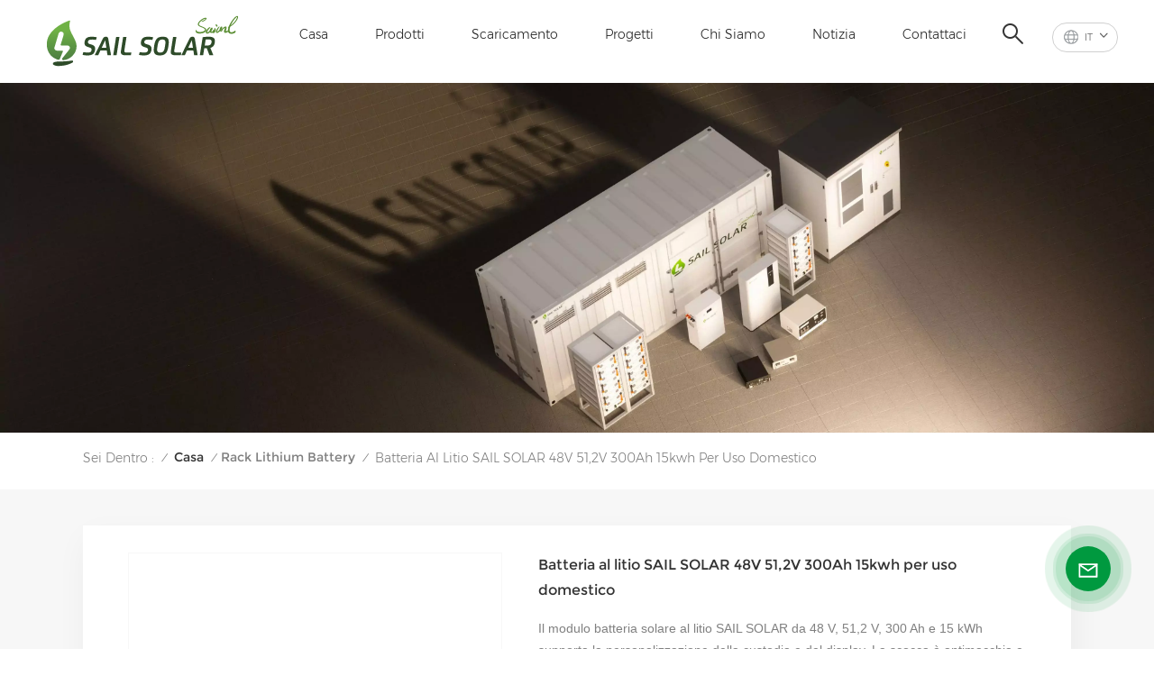

--- FILE ---
content_type: text/html; charset=UTF-8
request_url: https://it.sailsolarpv.com/sail-solar-48v-512v-300ah-15kwh-rack-lithium-battery-for-home-use
body_size: 18651
content:
<!DOCTYPE html PUBLIC "-//W3C//DTD XHTML 1.0 Transitional//EN" "http://www.w3.org/TR/xhtml1/DTD/xhtml1-transitional.dtd">
<html xmlns="http://www.w3.org/1999/xhtml">
<head>
<meta http-equiv="X-UA-Compatible" content="IE=edge">
<meta name="viewport" content="width=device-width,initial-scale=1,minimum-scale=1,maximum-scale=1,user-scalable=no,viewport-fit=cover">
<meta http-equiv="Content-Type" content="text/html; charset=utf-8" />
<meta http-equiv="X-UA-Compatible" content="IE=edge,Chrome=1" />
<meta http-equiv="X-UA-Compatible" content="IE=9" />
<meta http-equiv="Content-Type" content="text/html; charset=utf-8" />
<meta name="google-site-verification" content="MBw0n7Zx_S0aW3QBx5_IAMfuziG7aPwdKNVjo6P1Tjg" />
<meta name="csrf-token" content="VKz8Vnp7gwMeNE4BZBaRJOTcRzI19NuvSp5xWAMK">
<title>OEM Batteria al litio SAIL SOLAR 48V 51,2V 300Ah 15kwh per uso domestico, Batteria al litio SAIL SOLAR 48V 51,2V 300Ah 15kwh per uso domestico produttore, Batteria al litio SAIL SOLAR 48V 51,2V 300Ah 15kwh per uso domestico fabbrica | sailsolarpv.com</title>
<meta name="description" content="La nostra azienda è specializzata nella produzione di Batteria al litio SAIL SOLAR 48V 51,2V 300Ah 15kwh per uso domestico, abbiamo una catena industriale completa con clienti in tutto il mondo." />
<meta name="keywords" content="Batteria al litio 48V,Batteria al litio da 300 Ah,batteria al litio da rack Fornitore, Buon prezzo Batteria al litio 48V,Batteria al litio da 300 Ah,batteria al litio da rack, Batteria al litio 48V,Batteria al litio da 300 Ah,batteria al litio da rack In vendita" />
<link rel="shortcut icon" href="https://it.sailsolarpv.com/storage/uploads/images/202410/10/1728523662_Md2jmvwkwJ.png" type="image/png">
<link type="text/css" rel="stylesheet" href="https://it.sailsolarpv.com/images/moban.css">
<link rel="alternate" hreflang="en" href="https://www.sailsolarpv.com/sail-solar-48v-512v-300ah-15kwh-rack-lithium-battery-for-home-use" />
<link rel="alternate" hreflang="fr" href="https://fr.sailsolarpv.com/sail-solar-48v-512v-300ah-15kwh-rack-lithium-battery-for-home-use" />
<link rel="alternate" hreflang="de" href="https://de.sailsolarpv.com/sail-solar-48v-512v-300ah-15kwh-rack-lithium-battery-for-home-use" />
<link rel="alternate" hreflang="it" href="https://it.sailsolarpv.com/sail-solar-48v-512v-300ah-15kwh-rack-lithium-battery-for-home-use" />
<link rel="alternate" hreflang="es" href="https://es.sailsolarpv.com/sail-solar-48v-512v-300ah-15kwh-rack-lithium-battery-for-home-use" />
<link rel="alternate" hreflang="pt" href="https://pt.sailsolarpv.com/sail-solar-48v-512v-300ah-15kwh-rack-lithium-battery-for-home-use" />
<link rel="alternate" hreflang="nl" href="https://nl.sailsolarpv.com/sail-solar-48v-512v-300ah-15kwh-rack-lithium-battery-for-home-use" />
<link rel="alternate" hreflang="ar" href="https://ar.sailsolarpv.com/sail-solar-48v-512v-300ah-15kwh-rack-lithium-battery-for-home-use" />
<link rel="alternate" hreflang="no" href="https://no.sailsolarpv.com/sail-solar-48v-512v-300ah-15kwh-rack-lithium-battery-for-home-use" />
<link rel="alternate" hreflang="ro" href="https://ro.sailsolarpv.com/sail-solar-48v-512v-300ah-15kwh-rack-lithium-battery-for-home-use" />
<link type="text/css" rel="stylesheet" href="https://it.sailsolarpv.com/front/css/bootstrap.css">
<link type="text/css" rel="stylesheet" href="https://it.sailsolarpv.com/front/css/style.css">
 
<script type="text/javascript" src="https://it.sailsolarpv.com/front/js/jquery-1.8.3.js"></script>
<script type="text/javascript" src="https://it.sailsolarpv.com/front/js/bootstrap.min.js"></script>
<script type="text/javascript" src="https://it.sailsolarpv.com/front/js/swiper.min.js"></script> 
<script type="text/javascript" src="https://it.sailsolarpv.com/front/js/home.js"></script>  
<script type="text/javascript">
	//fixed-nav
	$(document).on("scroll",function(){
		if($(document).scrollTop()>20){ 
			$("header").removeClass("large").addClass("small");
		}
		else{
			$("header").removeClass("small").addClass("large");
		}
	});
</script>
 
<!--[if ie9]
<script src="https://it.sailsolarpv.com/front/js/html5shiv.min.js"></script>
<script src="https://it.sailsolarpv.com/front/js/respond.min.js"></script>
-->

<!--[if IE 8]>
    <script src="https://oss.maxcdn.com/libs/html5shiv/3.7.0/html5shiv.js"></script>
    <script src="https://oss.maxcdn.com/libs/respond.js/1.3.0/respond.min.js"></script>
<![endif]-->
<!-- Google Tag Manager -->
<script>(function(w,d,s,l,i){w[l]=w[l]||[];w[l].push({'gtm.start':
new Date().getTime(),event:'gtm.js'});var f=d.getElementsByTagName(s)[0],
j=d.createElement(s),dl=l!='dataLayer'?'&l='+l:'';j.async=true;j.src=
'https://www.googletagmanager.com/gtm.js?id='+i+dl;f.parentNode.insertBefore(j,f);
})(window,document,'script','dataLayer','GTM-P47VLVD');</script>
<!-- End Google Tag Manager -->
<!-- Google Tag Manager (noscript) -->
<noscript><iframe src="https://www.googletagmanager.com/ns.html?id=GTM-P47VLVD"
height="0" width="0" style="display:none;visibility:hidden"></iframe></noscript>
<!-- End Google Tag Manager (noscript) -->
</head>
<body>
<svg version="1.1" class="hidden">
	<symbol id="icon-home" viewBox="0 0 1024 1024" >
		<path d="M840.192497 1024h-178.309309a64.604822 64.604822 0 0 1-64.604823-64.604822V646.06179H419.615104v311.395243a64.604822 64.604822 0 0 1-64.604822 64.604822H181.22331a64.604822 64.604822 0 0 1-64.604822-64.604822V525.250772H76.563498a58.14434 58.14434 0 0 1-58.790388-38.762893A64.604822 64.604822 0 0 1 31.340122 416.068622L470.652914 18.102917a64.604822 64.604822 0 0 1 89.800703 0l432.852309 396.673609a64.604822 64.604822 0 0 1-45.869424 109.828198h-44.577327v436.728598a64.604822 64.604822 0 0 1-62.666678 62.666678zM422.199297 585.979305h179.601406a64.604822 64.604822 0 0 1 64.604822 64.604822v313.333388h175.725117V465.168287h109.182149L515.876289 64.618389 76.563498 462.584094h107.890053v501.333421h178.955358v-310.749195a64.604822 64.604822 0 0 1 58.790388-67.189015z" p-id="2464"></path>
	</symbol>
	<symbol id="icon-product" viewBox="0 0 1024 1024" >
		<path d="M491.093 444.587c-21.76 0-42.538-4.31-58.624-12.246L112.085 274.688c-21.93-10.795-34.56-28.117-34.688-47.488-0.128-19.627 12.587-37.376 34.902-48.725L436.053 14.08C453.12 5.419 475.093 0.683 498.005 0.683c21.76 0 42.539 4.352 58.624 12.245l320.384 157.653c21.931 10.795 34.56 28.16 34.688 47.531 0.128 19.627-12.586 37.376-34.901 48.683L553.045 431.189c-17.066 8.662-39.04 13.44-61.994 13.44zM135.68 226.688l320.427 157.696c8.704 4.267 21.418 6.741 34.901 6.741 14.464 0 28.203-2.773 37.76-7.637l323.755-164.395a22.699 22.699 0 0 0 0.81-0.426L532.907 61.013c-8.704-4.266-21.462-6.784-34.944-6.784-14.422 0-28.16 2.774-37.718 7.638L136.533 226.219a98.816 98.816 0 0 0-0.81 0.426z m288.853 796.672c-11.093 0-22.613-2.944-34.432-8.661l-0.682-0.384-286.294-150.187c-34.261-16.939-60.074-53.205-60.074-84.48V374.741c0-28.373 20.864-48.981 49.536-48.981 11.093 0 22.613 2.901 34.432 8.661l0.682 0.342 286.294 150.186c34.261 16.939 60.074 53.206 60.074 84.523v404.907c0 28.373-20.821 48.981-49.536 48.981z m-10.624-56.661c2.688 1.28 4.864 2.048 6.571 2.517V569.515c0-8.662-12.075-27.648-30.379-36.608l-0.682-0.342L103.21 382.38a35.84 35.84 0 0 0-6.571-2.475v399.701c0 8.662 12.117 27.648 30.379 36.608l0.682 0.342L413.91 966.74z m164.566 56.661c-28.715 0-49.494-20.608-49.494-48.981V569.472c0-31.317 25.771-67.584 60.032-84.48l286.976-150.57c11.776-5.76 23.339-8.662 34.432-8.662 28.672 0 49.494 20.608 49.494 48.981v404.864c0 31.318-25.771 67.584-60.032 84.48L612.907 1014.7a78.592 78.592 0 0 1-34.432 8.661zM899.84 382.379L612.95 532.907c-18.305 8.96-30.422 27.946-30.422 36.608v399.701a36.992 36.992 0 0 0 6.613-2.517L876.032 816.17c18.261-8.918 30.379-27.904 30.379-36.566V379.904a36.395 36.395 0 0 0-6.571 2.475z" p-id="3372"></path>
	</symbol>
	<symbol id="icon-whatsapp" viewBox="0 0 1024 1024" >
		<path d="M713.5 599.9c-10.9-5.6-65.2-32.2-75.3-35.8-10.1-3.8-17.5-5.6-24.8 5.6-7.4 11.1-28.4 35.8-35 43.3-6.4 7.4-12.9 8.3-23.8 2.8-64.8-32.4-107.3-57.8-150-131.1-11.3-19.5 11.3-18.1 32.4-60.2 3.6-7.4 1.8-13.7-1-19.3-2.8-5.6-24.8-59.8-34-81.9-8.9-21.5-18.1-18.5-24.8-18.9-6.4-0.4-13.7-0.4-21.1-0.4-7.4 0-19.3 2.8-29.4 13.7-10.1 11.1-38.6 37.8-38.6 92s39.5 106.7 44.9 114.1c5.6 7.4 77.7 118.6 188.4 166.5 70 30.2 97.4 32.8 132.4 27.6 21.3-3.2 65.2-26.6 74.3-52.5 9.1-25.8 9.1-47.9 6.4-52.5-2.7-4.9-10.1-7.7-21-13z m211.7-261.5c-22.6-53.7-55-101.9-96.3-143.3-41.3-41.3-89.5-73.8-143.3-96.3C630.6 75.7 572.2 64 512 64h-2c-60.6 0.3-119.3 12.3-174.5 35.9-53.3 22.8-101.1 55.2-142 96.5-40.9 41.3-73 89.3-95.2 142.8-23 55.4-34.6 114.3-34.3 174.9 0.3 69.4 16.9 138.3 48 199.9v152c0 25.4 20.6 46 46 46h152.1c61.6 31.1 130.5 47.7 199.9 48h2.1c59.9 0 118-11.6 172.7-34.3 53.5-22.3 101.6-54.3 142.8-95.2 41.3-40.9 73.8-88.7 96.5-142 23.6-55.2 35.6-113.9 35.9-174.5 0.3-60.9-11.5-120-34.8-175.6z m-151.1 438C704 845.8 611 884 512 884h-1.7c-60.3-0.3-120.2-15.3-173.1-43.5l-8.4-4.5H188V695.2l-4.5-8.4C155.3 633.9 140.3 574 140 513.7c-0.4-99.7 37.7-193.3 107.6-263.8 69.8-70.5 163.1-109.5 262.8-109.9h1.7c50 0 98.5 9.7 144.2 28.9 44.6 18.7 84.6 45.6 119 80 34.3 34.3 61.3 74.4 80 119 19.4 46.2 29.1 95.2 28.9 145.8-0.6 99.6-39.7 192.9-110.1 262.7z" p-id="2166"></path>
	</symbol>
	<symbol id="icon-contact" viewBox="0 0 1024 1024">
		<path d="M639.892491 415.930119 383.935495 415.930119c-17.717453 0-31.994625-14.277171-31.994625-31.994625s14.277171-31.994625 31.994625-31.994625L639.892491 351.94087c17.717453 0 31.994625 14.277171 31.994625 31.994625S657.609945 415.930119 639.892491 415.930119z" p-id="2187"></path><path d="M579.17151 543.908618 383.935495 543.908618c-17.717453 0-31.994625-14.277171-31.994625-31.994625S366.390055 479.919368 383.935495 479.919368l195.236015 0c17.717453 0 31.994625 14.277171 31.994625 31.994625S596.888964 543.908618 579.17151 543.908618z" p-id="2188"></path><path d="M962.246934 447.924744c0-211.74937-200.912481-383.935495-447.924744-383.935495S66.225433 236.175374 66.225433 447.924744c0 116.453553 62.957164 226.026541 172.874181 300.680665 14.621199 9.976818 34.574836 6.192508 44.379641-8.428691 9.976818-14.621199 6.192508-34.574836-8.428691-44.379641-92.027549-62.441122-144.835881-152.74853-144.835881-247.700319 0-176.486477 172.186125-319.946246 383.935495-319.946246s383.935495 143.631782 383.935495 319.946246-172.186125 319.946246-383.935495 319.946246c-2.064169 0-3.612296 0.688056-5.504452 1.204099-15.137242-2.752226-30.446498 5.160423-35.778935 20.125651-6.192508 17.373425-46.44381 46.615824-94.091718 73.794053 17.373425-58.140769 9.116748-70.697799 3.440282-78.954477-6.70855-9.976818-17.889467-15.997312-29.930455-15.997312-17.717453 0-31.994625 14.277171-31.994625 31.994625 0 5.84848 1.548127 11.180917 4.300353 15.997312-3.268268 18.233496-17.201411 60.892995-33.026709 99.768184-4.988409 12.040988-2.064169 25.974131 7.396607 35.090879 6.020494 5.84848 14.105157 8.944734 22.18982 8.944734 4.300353 0 8.77272-0.860071 13.073072-2.752226 36.466991-16.341341 147.588107-69.149672 187.667395-125.570301C765.290778 828.075928 962.246934 657.609945 962.246934 447.924744z" p-id="2189"></path>
	</symbol>
	<symbol id="icon-message" viewBox="0 0 1024 1024">
		<path d="M896.17 334.19c-17.67 0-32 14.33-32 32v401.66H162.31V256.1h516.23c17.67 0 32-14.33 32-32s-14.33-32-32-32H130.31c-17.67 0-32 14.33-32 32v575.75c0 17.67 14.33 32 32 32h765.87c17.67 0 32-14.33 32-32V366.19c-0.01-17.67-14.33-32-32.01-32z" p-id="11578"></path><path d="M640.2 383.79c0-17.67-14.33-32-32-32H288.1c-17.67 0-32 14.33-32 32s14.33 32 32 32h320.1c17.67 0 32-14.33 32-32zM288.34 512.09c-17.67 0-32 14.33-32 32s14.33 32 32 32h191.57c17.67 0 32-14.33 32-32s-14.33-32-32-32H288.34zM539.38 698.56a31.79 31.79 0 0 0 17.67 5.34c10.36 0 20.53-5.03 26.69-14.3l297.05-447.38c9.78-14.72 5.76-34.58-8.96-44.36-14.72-9.78-34.58-5.77-44.36 8.96L530.42 654.2c-9.77 14.72-5.76 34.58 8.96 44.36z" p-id="11579"></path>
	</symbol>
	<symbol id="icon-tel" viewBox="0 0 1024 1024" >
		<path d="M762 564c-68.5 0-130.5 34.5-166.6 91.4-118-14.9-211.2-110.8-222.7-229.3C427 389.5 460 328.5 460 262c0-109.2-88.9-198-198-198-109.2 0-198 88.8-198 198 0 369.3 389.6 698 696.8 698h1.3c109.1-0.3 197.9-89.1 197.9-198 0-109.1-88.8-198-198-198z m-0.1 332h-1.1C485.9 896 128 586.8 128 262c0-72.1 61.9-134 134-134s134 61.9 134 134c0 48.9-22.2 95.3-65.6 117.9l-20.5 11.6 0.5 16.9c3.7 169.3 131.1 306 300.2 313.8h21.1l7.7-17c22-45.6 72.1-77.2 122.6-77.2 72.1 0 134 61.9 134 134 0 71.9-61.9 133.8-134.1 134z" p-id="3419"></path>
	</symbol>
	<symbol id="fixed-email-close" viewBox="0 0 800 800">
		<g transform="matrix(1.000730037689209,0,0,1.0236200094223022,399,310.5)" opacity="1" style="display: block;"><g opacity="1" transform="matrix(1,0,0,1,0,0)"><path stroke-linecap="butt" stroke-linejoin="miter" fill-opacity="0" stroke-miterlimit="3" stroke="rgb(255,255,255)" stroke-opacity="1" stroke-width="40" d=" M-255.25,-31.75 C-255.25,-31.75 255.2519989013672,-31.746999740600586 255.2519989013672,-31.746999740600586"></path></g></g><g transform="matrix(1,0,0,1,400,329.531005859375)" opacity="1" style="display: block;"><g opacity="1" transform="matrix(1,0,0,1,0,0)"><path fill="rgb(255,255,255)" fill-opacity="1" d=" M-0.5,127 C-0.5,127 -236.5,-33.5 -236.5,-33.5 C-236.5,-33.5 -236,287 -236,287 C-236,287 234.5,287 234.5,287 C234.5,287 234.5,-33 234.5,-33 C234.5,-33 -0.5,127 -0.5,127z"></path><path stroke-linecap="butt" stroke-linejoin="miter" fill-opacity="0" stroke-miterlimit="3" stroke="rgb(255,255,255)" stroke-opacity="1" stroke-width="40" d=" M-0.5,127 C-0.5,127 -236.5,-33.5 -236.5,-33.5 C-236.5,-33.5 -236,287 -236,287 C-236,287 234.5,287 234.5,287 C234.5,287 234.5,-33 234.5,-33 C234.5,-33 -0.5,127 -0.5,127z"></path></g></g><g transform="matrix(1,0,0,1,399,593.875)" opacity="1" style="display: block;"><g opacity="1" transform="matrix(1,0,0,1,0,0)"><path fill-opacity="1" d=" M-156,28.5 C-156,28.5 -156,-142 -156,-142 C-156,-142 155,-142 155,-142 C155,-142 155,27 155,27"></path><path stroke-linecap="butt" stroke-linejoin="miter" fill-opacity="0" stroke-miterlimit="3" stroke="rgb(255,255,255)" stroke-opacity="1" stroke-width="40" d=" M-156,28.5 C-156,28.5 -156,-142 -156,-142 C-156,-142 155,-142 155,-142 C155,-142 155,27 155,27"></path></g><g opacity="1" transform="matrix(0.9261299967765808,0,0,1,0,0)"><path fill-opacity="1" d=" M-124,-21 C-124,-21 -1,-21 -1,-21 M-124,-83 C-124,-83 118,-83 118,-83"></path><path stroke-linecap="butt" stroke-linejoin="miter" fill-opacity="0" stroke-miterlimit="3" stroke="rgb(255,255,255)" stroke-opacity="1" stroke-width="40" d=" M-124,-21 C-124,-21 -1,-21 -1,-21 M-124,-83 C-124,-83 118,-83 118,-83"></path></g></g><g transform="matrix(1,0,0,1,400,329.531005859375)" opacity="1" style="display: block;"><g opacity="1" transform="matrix(1,0,0,1,0,0)"><path fill="rgb(0,153,66)" fill-opacity="1" d=" M-0.5,127 C-0.5,127 -236.5,-33.5 -236.5,-33.5 C-236.5,-33.5 -236,287 -236,287 C-236,287 234.5,287 234.5,287 C234.5,287 234.5,-33 234.5,-33 C234.5,-33 -0.5,127 -0.5,127z"></path><path stroke-linecap="butt" stroke-linejoin="miter" fill-opacity="0" stroke-miterlimit="3" stroke="rgb(255,255,255)" stroke-opacity="1" stroke-width="40" d=" M-0.5,127 C-0.5,127 -236.5,-33.5 -236.5,-33.5 C-236.5,-33.5 -236,287 -236,287 C-236,287 234.5,287 234.5,287 C234.5,287 234.5,-33 234.5,-33 C234.5,-33 -0.5,127 -0.5,127z"></path></g></g>
	</symbol>
	<symbol id="fixed-email-open" viewBox="0 0 800 800">
		<g transform="matrix(1.000730037689209,0,0,1.0236200094223022,399,310.5)" opacity="1" style="display: block;"><g opacity="1" transform="matrix(1,0,0,1,0,0)"><path stroke-linecap="butt" stroke-linejoin="miter" fill-opacity="0" stroke-miterlimit="3" stroke="rgb(255,255,255)" stroke-opacity="1" stroke-width="40" d=" M-255.25,-31.75 C-255.25,-31.75 255.2519989013672,-31.746999740600586 255.2519989013672,-31.746999740600586"></path></g></g><g transform="matrix(1,0,0,1,400,329.531005859375)" opacity="1" style="display: block;"><g opacity="1" transform="matrix(1,0,0,1,0,0)"><path fill="rgb(255,255,255)" fill-opacity="1" d=" M21.8818416595459,-207.9999237060547 C21.8818416595459,-207.9999237060547 -236.5,-33.5 -236.5,-33.5 C-236.5,-33.5 -236,287 -236,287 C-236,287 234.5,287 234.5,287 C234.5,287 234.5,-33 234.5,-33 C234.5,-33 21.8818416595459,-207.9999237060547 21.8818416595459,-207.9999237060547z"></path><path stroke-linecap="butt" stroke-linejoin="miter" fill-opacity="0" stroke-miterlimit="3" stroke="rgb(255,255,255)" stroke-opacity="1" stroke-width="40" d=" M21.8818416595459,-207.9999237060547 C21.8818416595459,-207.9999237060547 -236.5,-33.5 -236.5,-33.5 C-236.5,-33.5 -236,287 -236,287 C-236,287 234.5,287 234.5,287 C234.5,287 234.5,-33 234.5,-33 C234.5,-33 21.8818416595459,-207.9999237060547 21.8818416595459,-207.9999237060547z"></path></g></g><g transform="matrix(1,0,0,1,399,327.875)" opacity="1" style="display: block;"><g fill="rgb(0,153,66)" opacity="1" transform="matrix(1,0,0,1,0,0)"><path fill-opacity="1" d=" M-156,28.5 C-156,28.5 -156,-142 -156,-142 C-156,-142 155,-142 155,-142 C155,-142 155,27 155,27"></path><path stroke-linecap="butt" stroke-linejoin="miter" fill-opacity="0" stroke-miterlimit="3" stroke="rgb(255,255,255)" stroke-opacity="1" stroke-width="40" d=" M-156,28.5 C-156,28.5 -156,-142 -156,-142 C-156,-142 155,-142 155,-142 C155,-142 155,27 155,27"></path></g><g opacity="1" transform="matrix(0.9261299967765808,0,0,1,0,0)"><path fill="rgb(255,255,255)" fill-opacity="1" d=" M-124,-21 C-124,-21 -1,-21 -1,-21 M-124,-83 C-124,-83 118,-83 118,-83"></path><path stroke-linecap="butt" stroke-linejoin="miter" fill-opacity="0" stroke-miterlimit="3" stroke="rgb(255,255,255)" stroke-opacity="1" stroke-width="40" d=" M-124,-21 C-124,-21 -1,-21 -1,-21 M-124,-83 C-124,-83 118,-83 118,-83"></path></g></g><g transform="matrix(1,0,0,1,400,329.531005859375)" opacity="1" style="display: block;"><g opacity="1" transform="matrix(1,0,0,1,0,0)"><path fill="rgb(0,153,66)" fill-opacity="1" d=" M-0.5,127 C-0.5,127 -236.5,-33.5 -236.5,-33.5 C-236.5,-33.5 -236,287 -236,287 C-236,287 234.5,287 234.5,287 C234.5,287 234.5,-33 234.5,-33 C234.5,-33 -0.5,127 -0.5,127z"></path><path stroke-linecap="butt" stroke-linejoin="miter" fill-opacity="0" stroke-miterlimit="3" stroke="rgb(255,255,255)" stroke-opacity="1" stroke-width="40" d=" M-0.5,127 C-0.5,127 -236.5,-33.5 -236.5,-33.5 C-236.5,-33.5 -236,287 -236,287 C-236,287 234.5,287 234.5,287 C234.5,287 234.5,-33 234.5,-33 C234.5,-33 -0.5,127 -0.5,127z"></path></g></g>
	</symbol>
	<symbol id="icon-address" viewBox="0 0 1024 1024">
		<path d="M751.2 543.2c-148 0-268.8-120.8-268.8-269.6S602.4 4 751.2 4c148 0 268.8 120.8 268.8 269.6s-120.8 269.6-268.8 269.6z m0-507.2c-130.4 0-236.8 106.4-236.8 237.6s106.4 237.6 236.8 237.6 236.8-106.4 236.8-237.6S881.6 36 751.2 36z" p-id="8102"></path><path d="M537.6 1020h-440c-51.2 0-93.6-42.4-93.6-93.6V128C4 76 45.6 34.4 97.6 34.4h440c25.6 0 49.6 10.4 68 29.6 3.2 3.2 4.8 8 4 12 0 4.8-2.4 8.8-5.6 11.2-56.8 45.6-89.6 113.6-89.6 186.4 0 81.6 40.8 156.8 109.6 200.8 4.8 3.2 7.2 8 7.2 13.6v438.4c0 51.2-41.6 93.6-93.6 93.6zM97.6 66.4C64 66.4 36 94.4 36 128v797.6c0 34.4 27.2 61.6 61.6 61.6h440c33.6 0 61.6-28 61.6-61.6V496c-73.6-50.4-116.8-132.8-116.8-222.4 0-76 31.2-147.2 87.2-198.4-9.6-5.6-20-8.8-31.2-8.8H97.6z" p-id="8103"></path><path d="M759.2 414.4h-0.8c-3.2-0.8-6.4-3.2-7.2-6.4l-19.2-119.2-118.4-19.2c-3.2-0.8-6.4-3.2-6.4-7.2-0.8-3.2 1.6-7.2 4.8-8L856 154.4c3.2-1.6 6.4-0.8 8.8 1.6 2.4 2.4 3.2 5.6 1.6 8.8L766.4 409.6c-0.8 3.2-4 4.8-7.2 4.8zM644.8 258.4l96 15.2c3.2 0.8 6.4 3.2 6.4 6.4l15.2 96.8 81.6-200-199.2 81.6zM250.4 816c-4.8 0-8-3.2-8-8v-74.4c0.8-22.4 1.6-45.6-6.4-67.2-7.2-21.6-22.4-39.2-37.6-58.4-4.8-5.6-9.6-11.2-13.6-16.8-60.8-78.4-76.8-176.8-40-250.4 36-72.8 112-110.4 193.6-146.4l139.2-60.8c4-1.6 8.8 0 10.4 4 1.6 4 0 8.8-4 10.4l-139.2 60.8c-78.4 34.4-152 71.2-185.6 138.4-33.6 68-19.2 160 38.4 233.6 4 5.6 8.8 11.2 13.6 16.8 16 19.2 32 39.2 40.8 63.2 8 24 8 50.4 7.2 72.8v73.6c-0.8 5.6-4.8 8.8-8.8 8.8z" p-id="8104"></path><path d="M615.2 829.6H20c-4.8 0-8-3.2-8-8s3.2-8 8-8h595.2c4.8 0 8 3.2 8 8 0 4-4 8-8 8zM388.8 924H246.4c-4.8 0-8-3.2-8-8s3.2-8 8-8h143.2c4.8 0 8 3.2 8 8-0.8 4-4 8-8.8 8z" p-id="8105"></path>
	 </symbol>
</svg>
<header class="large">
 
<div class="header clearfix">
	<div class="container">
		<div class="header_box  clearfix"> 
							<div id="logo"><a href="/"><img src="https://it.sailsolarpv.com/storage/uploads/images/202410/10/1728521798_p7AvNuWVSX.png" alt="SAIL SOLAR ENERGY CO., LTD" /></a></div>
						
				 <ul class="language">
						<li>
							<div class="menu">
								<em class="menu-title"><p>
																																																																														it
																																																																																																																															<i></i></p></em>
								<div class="menu-dropdown">
									<ul class="list clearfix">
																					<li ><a href="https://www.sailsolarpv.com/sail-solar-48v-512v-300ah-15kwh-rack-lithium-battery-for-home-use"><p>en</p></a></li>
																					<li ><a href="https://fr.sailsolarpv.com/sail-solar-48v-512v-300ah-15kwh-rack-lithium-battery-for-home-use"><p>fr</p></a></li>
																					<li ><a href="https://de.sailsolarpv.com/sail-solar-48v-512v-300ah-15kwh-rack-lithium-battery-for-home-use"><p>de</p></a></li>
																					<li  class="lan_active" ><a href="https://it.sailsolarpv.com/sail-solar-48v-512v-300ah-15kwh-rack-lithium-battery-for-home-use"><p>it</p></a></li>
																					<li ><a href="https://es.sailsolarpv.com/sail-solar-48v-512v-300ah-15kwh-rack-lithium-battery-for-home-use"><p>es</p></a></li>
																					<li ><a href="https://pt.sailsolarpv.com/sail-solar-48v-512v-300ah-15kwh-rack-lithium-battery-for-home-use"><p>pt</p></a></li>
																					<li ><a href="https://nl.sailsolarpv.com/sail-solar-48v-512v-300ah-15kwh-rack-lithium-battery-for-home-use"><p>nl</p></a></li>
																					<li ><a href="https://ar.sailsolarpv.com/sail-solar-48v-512v-300ah-15kwh-rack-lithium-battery-for-home-use"><p>ar</p></a></li>
																					<li ><a href="https://no.sailsolarpv.com/sail-solar-48v-512v-300ah-15kwh-rack-lithium-battery-for-home-use"><p>no</p></a></li>
																					<li ><a href="https://ro.sailsolarpv.com/sail-solar-48v-512v-300ah-15kwh-rack-lithium-battery-for-home-use"><p>ro</p></a></li>
																			</ul>
								</div>
							</div>
						</li>
					</ul> 
				<div class="search_section">
					<i class="ico_search"></i>
					<div class="search_input">
						<div class="close-search"><i class="close"></i></div> 
						<div class="search_box">
							<div class="search_main">
							<form action="https://it.sailsolarpv.com/search" method="get">
								<input name="search_keyword" onkeydown="javascript:enterIn(event);" type="text" class="form-control" value="Ricerca
..." onfocus="if(this.value=='Ricerca
...'){this.value='';}" onblur="if(this.value==''){this.value='Ricerca
...';}" placeholder="Ricerca
...">
								<input type="submit" class="search_btn btn_search1" value="Ricerca
">
							</form>
							</div>
														<div class="search_tags">
								<p>Ricerche popolari
 :</p>
																	<a href="https://it.sailsolarpv.com/hybrid-inverter-1">Invertitore ibrido</a>
																	<a href="https://it.sailsolarpv.com/lithium-battery-1">batteria al litio</a>
																	<a href="https://it.sailsolarpv.com/lead-acid-battery">Batteria al piombo</a>
																	<a href="https://it.sailsolarpv.com/n-type-solar-panels">Pannelli solari di tipo N</a>
																	<a href="https://it.sailsolarpv.com/sail-solar-system-solution">Soluzione del sistema SAIL SOLAR</a>
															</div>
													</div>
					</div>
				</div>
				<div class="nav_content clearfix">
				<div class="mainmenu-area">
				<div class="mainmenu-left visible-lg visible-md">
					<div class="mainmenu">
						<nav>
							<ul class="clearfix">  
								<li class=""><a href="/">Casa
</a></li>
								
								
								<li class="product_vmegamenu "><a href="https://it.sailsolarpv.com/products">Prodotti
</a>
									<div class="vmegamenu">
										<ul class="vmegamenu_box cleafix">
																							<li  class="has-menu" >
													<div class="top">
														<a href="https://it.sailsolarpv.com/solar-panel" class="image"><img src="https://it.sailsolarpv.com/storage/uploads/images/202303/09/1678326338_r30YiAdtzg.png" alt="Pannello solare"></a>
														<a href="https://it.sailsolarpv.com/solar-panel" class="title">Pannello solare</a>
													</div>
																											<ul class="vmegamenu02">
																															<li><a href="https://it.sailsolarpv.com/sail-solar-brand">Marchio vela solare</a>
																																			<ul class="vmegamenu03">
																																							<li><a href="https://it.sailsolarpv.com/hi-pro3-series">Ciao serie Pro3</a></li>
																																							<li><a href="https://it.sailsolarpv.com/hi-pro4-series">Ciao serie Pro4</a></li>
																																							<li><a href="https://it.sailsolarpv.com/hi-pro5-series">Ciao serie Pro5</a></li>
																																							<li><a href="https://it.sailsolarpv.com/hi-neo4-series">Ciao Serie Neo4</a></li>
																																							<li><a href="https://it.sailsolarpv.com/hi-neo5-series">Ciao Serie Neo5</a></li>
																																							<li><a href="https://it.sailsolarpv.com/sail-solar-rectangular-solar-panel">Pannello solare rettangolare solare a vela</a></li>
																																					</ul>
																																	</li>
																															<li><a href="https://it.sailsolarpv.com/tier-1-brand">Marchio di livello 1</a>
																																			<ul class="vmegamenu03">
																																							<li><a href="https://it.sailsolarpv.com/trina-solar">Trina Solar</a></li>
																																							<li><a href="https://it.sailsolarpv.com/jinko-solar">a chi solare</a></li>
																																							<li><a href="https://it.sailsolarpv.com/ja-solar">SI Solare</a></li>
																																							<li><a href="https://it.sailsolarpv.com/longi-solar">Longi Solare</a></li>
																																							<li><a href="https://it.sailsolarpv.com/canadian-solar">solare canadese</a></li>
																																					</ul>
																																	</li>
																													</ul>
																									</li>
																							<li  class="has-menu" >
													<div class="top">
														<a href="https://it.sailsolarpv.com/storage-battery" class="image"><img src="https://it.sailsolarpv.com/storage/uploads/images/202303/09/1678326362_46azi8ZHUp.png" alt="Accumulatore"></a>
														<a href="https://it.sailsolarpv.com/storage-battery" class="title">Accumulatore</a>
													</div>
																											<ul class="vmegamenu02">
																															<li><a href="https://it.sailsolarpv.com/lithium-battery">Batteria al litio</a>
																																			<ul class="vmegamenu03">
																																							<li><a href="https://it.sailsolarpv.com/rack-lithium-battery-1">Rack Lithium Battery</a></li>
																																							<li><a href="https://it.sailsolarpv.com/wall-mounted-lithium-battery-2">Wall Mounted Lithium Battery</a></li>
																																							<li><a href="https://it.sailsolarpv.com/mobile-lithium-battery-1">Mobile Lithium Battery</a></li>
																																							<li><a href="https://it.sailsolarpv.com/stackable-lithium-battery-1">Stackable Lithium Battery</a></li>
																																							<li><a href="https://it.sailsolarpv.com/high-voltage-lithium-battery-2">High Voltage Lithium Battery</a></li>
																																							<li><a href="https://it.sailsolarpv.com/lithium-lron-phosphate-battery">Lithium lron Phosphate Battery</a></li>
																																							<li><a href="https://it.sailsolarpv.com/deye-lithium-battery">Deye Lithium Battery</a></li>
																																					</ul>
																																	</li>
																															<li><a href="https://it.sailsolarpv.com/lead-acid-battery-1">Batteria al piombo</a>
																																	</li>
																													</ul>
																									</li>
																							<li  class="has-menu" >
													<div class="top">
														<a href="https://it.sailsolarpv.com/inverter" class="image"><img src="https://it.sailsolarpv.com/storage/uploads/images/202303/09/1678326381_A5r4z051Ds.png" alt="Invertitore"></a>
														<a href="https://it.sailsolarpv.com/inverter" class="title">Invertitore</a>
													</div>
																											<ul class="vmegamenu02">
																															<li><a href="https://it.sailsolarpv.com/growatt-inverter">Growatt</a>
																																	</li>
																															<li><a href="https://it.sailsolarpv.com/deye">Dire</a>
																																	</li>
																															<li><a href="https://it.sailsolarpv.com/sail-solar">VELA SOLARE</a>
																																	</li>
																															<li><a href="https://it.sailsolarpv.com/goodwe">Buono</a>
																																	</li>
																															<li><a href="https://it.sailsolarpv.com/solis">Solis</a>
																																	</li>
																															<li><a href="https://it.sailsolarpv.com/megarevo">Megarevo</a>
																																	</li>
																															<li><a href="https://it.sailsolarpv.com/atess">ATESS</a>
																																	</li>
																													</ul>
																									</li>
																							<li  class="has-menu" >
													<div class="top">
														<a href="https://it.sailsolarpv.com/all-in-one" class="image"><img src="https://it.sailsolarpv.com/storage/uploads/images/202410/10/1728521781_H3XrkFKg9V.png" alt="Tutto in uno"></a>
														<a href="https://it.sailsolarpv.com/all-in-one" class="title">Tutto in uno</a>
													</div>
																											<ul class="vmegamenu02">
																															<li><a href="https://it.sailsolarpv.com/ci-all-in-one-ess">C&amp;I All-In-One ESS</a>
																																	</li>
																															<li><a href="https://it.sailsolarpv.com/residential-all-in-one-ess">Residential All-In-One ESS</a>
																																	</li>
																													</ul>
																									</li>
																							<li  class="has-menu" >
													<div class="top">
														<a href="https://it.sailsolarpv.com/solar-solution" class="image"><img src="https://it.sailsolarpv.com/storage/uploads/images/202303/09/1678326409_oPT0frlP6I.png" alt="Soluzione solare"></a>
														<a href="https://it.sailsolarpv.com/solar-solution" class="title">Soluzione solare</a>
													</div>
																											<ul class="vmegamenu02">
																															<li><a href="https://it.sailsolarpv.com/on-grid-solar-system-1">Sistema solare in rete</a>
																																	</li>
																															<li><a href="https://it.sailsolarpv.com/off-grid-solar-system">Sistema solare fuori rete</a>
																																	</li>
																															<li><a href="https://it.sailsolarpv.com/hybrid-solar-system">Sistema solare ibrido</a>
																																	</li>
																													</ul>
																									</li>
																							<li >
													<div class="top">
														<a href="https://it.sailsolarpv.com/ev-chargers" class="image"><img src="https://it.sailsolarpv.com/storage/uploads/images/202407/12/1720788821_CukOzaJ0qk.png" alt="Caricabatterie per veicoli elettrici"></a>
														<a href="https://it.sailsolarpv.com/ev-chargers" class="title">Caricabatterie per veicoli elettrici</a>
													</div>
																									</li>
																							<li >
													<div class="top">
														<a href="https://it.sailsolarpv.com/mounting-system-1" class="image"><img src="https://it.sailsolarpv.com/storage/uploads/images/202405/13/1715588877_EGxxzTxufH.png" alt="Sistema di montaggio"></a>
														<a href="https://it.sailsolarpv.com/mounting-system-1" class="title">Sistema di montaggio</a>
													</div>
																									</li>
																							<li  class="has-menu" >
													<div class="top">
														<a href="https://it.sailsolarpv.com/mounting-system" class="image"><img src="https://it.sailsolarpv.com/storage/uploads/images/202405/13/1715588907_FBx0jQpsdk.png" alt="Accessori solari"></a>
														<a href="https://it.sailsolarpv.com/mounting-system" class="title">Accessori solari</a>
													</div>
																											<ul class="vmegamenu02">
																															<li><a href="https://it.sailsolarpv.com/pv-cable-1">Cavo fotovoltaico</a>
																																	</li>
																															<li><a href="https://it.sailsolarpv.com/optimizer">Ottimizzatore</a>
																																	</li>
																													</ul>
																									</li>
																					</ul>
									</div>
								</li>
								
																									<li class=""><a href="download">Scaricamento</a>
																					<div class="vmegamenu"><ul class="vmegamenu">
																									<li  class="has-menu" ><a href="https://it.sailsolarpv.com/solar-panel-datasheet">Scheda tecnica del pannello solare</a>
																													<ul class="vmegamenu02">
																																<li><a href="https://it.sailsolarpv.com/n-type-hjt">N Type-TOPCON-HJT</a></li>
																															<li><a href="https://it.sailsolarpv.com/n-type-topcon-g12">N Type TOPCON-G12</a></li>
																															<li><a href="https://it.sailsolarpv.com/n-type-topcon-m10">N Type TOPCON-M10</a></li>
																															<li><a href="https://it.sailsolarpv.com/n-type-topcon-g12r">N Type TOPCON-G12R</a></li>
																															<li><a href="https://it.sailsolarpv.com/sail-solar-customized-solar-panels">Sail Solar Customized Solar Panels</a></li>
																													</ul>	
															
													</li>
																									<li  class="has-menu" ><a href="https://it.sailsolarpv.com/lithium-battery-datasheet">Scheda tecnica batteria al litio</a>
																													<ul class="vmegamenu02">
																																<li><a href="https://it.sailsolarpv.com/rack-mounted-lithium-battery">Batteria al litio montata su rack</a></li>
																															<li><a href="https://it.sailsolarpv.com/wall-mounted-lithium-battery">Batteria al litio montata a parete</a></li>
																															<li><a href="https://it.sailsolarpv.com/high-voltage-stackable-lithium-battery-1">Batteria al litio impilabile</a></li>
																															<li><a href="https://it.sailsolarpv.com/mobile-lithium-battery">Mobile Lithium Battery</a></li>
																															<li><a href="https://it.sailsolarpv.com/rack-high-voltage-lithium-battery">Rack High Voltage Lithium Battery</a></li>
																													</ul>	
															
													</li>
																									<li ><a href="https://it.sailsolarpv.com/sail-solar-catalog">Sail Solar Catalog</a>
															
													</li>
																									<li  class="has-menu" ><a href="https://it.sailsolarpv.com/lead-acid-battery-datasheet">Lead Acid Battery Datasheet</a>
																													<ul class="vmegamenu02">
																																<li><a href="https://it.sailsolarpv.com/agm">AGM Battery</a></li>
																															<li><a href="https://it.sailsolarpv.com/gel-battery">GEL Battery</a></li>
																															<li><a href="https://it.sailsolarpv.com/opzs-battery-1">OPZS Battery</a></li>
																													</ul>	
															
													</li>
																									<li  class="has-menu" ><a href="https://it.sailsolarpv.com/acessories">Solar System Acessories</a>
																													<ul class="vmegamenu02">
																																<li><a href="https://it.sailsolarpv.com/mc4-and-cable">MC4 and Cable</a></li>
																															<li><a href="https://it.sailsolarpv.com/solar-panel-mounting-structure">Solar Panel Mounting Structure</a></li>
																													</ul>	
															
													</li>
																									<li  class="has-menu" ><a href="https://it.sailsolarpv.com/solar-inverters-datasheet">Solar Inverters DataSheet</a>
																													<ul class="vmegamenu02">
																																<li><a href="https://it.sailsolarpv.com/hybrid-inverter-2">Hybrid Inverter</a></li>
																															<li><a href="https://it.sailsolarpv.com/on-grid-inverter-2">On Grid Inverter</a></li>
																															<li><a href="https://it.sailsolarpv.com/off-grid-inverter-1">Off Grid Inverter</a></li>
																													</ul>	
															
													</li>
																							</ul></div>
																			</li>
																
																									<li class=""><a href="projects">Progetti</a>
																			</li>
																
																									<li class=" "><a href="about-us">Chi siamo</a>
																			</li>
																
																									<li class=""><a href="https://it.sailsolarpv.com/news">Notizia</a>
										<div class="vmegamenu"><ul class="vmegamenu">
																																			<li><a href="https://it.sailsolarpv.com/blog">Blog</a>
																									</li>
																						</ul></div>
									</li>
																
																									<li class=" "><a href="contact-us">Contattaci</a>
																			</li>
								  
								
							</ul>
						</nav>
					</div>
				</div>
			</div>
			</div>
			<div class="wrapper">
				<nav id="main-nav">
					<ul class="first-nav">
						<li class="nav_logo">
							<a href="https://it.sailsolarpv.com"><img src="https://it.sailsolarpv.com/storage/uploads/images/202410/10/1728521798_p7AvNuWVSX.png" alt="SAIL SOLAR ENERGY CO., LTD"></a>
																					<a rel="nofollow" class="tel" href="Tel:+86 -18655186412">+86 -18655186412</a>
													</li>
						<li>
							<a href="https://it.sailsolarpv.com">Casa
</a>
						</li>
					</ul>
					<ul class="second-nav">
					
								
								<li><a href="https://it.sailsolarpv.com/products">Prodotti
</a>
									<ul class="nav_child">
																							<li><a href="https://it.sailsolarpv.com/solar-panel">Pannello solare</a>
																											<ul>
																															<li><a href="https://it.sailsolarpv.com/sail-solar-brand">Marchio vela solare</a>
																																		<ul>
																																							<li><a href="https://it.sailsolarpv.com/hi-pro3-series">Ciao serie Pro3</a></li>
																																							<li><a href="https://it.sailsolarpv.com/hi-pro4-series">Ciao serie Pro4</a></li>
																																							<li><a href="https://it.sailsolarpv.com/hi-pro5-series">Ciao serie Pro5</a></li>
																																							<li><a href="https://it.sailsolarpv.com/hi-neo4-series">Ciao Serie Neo4</a></li>
																																							<li><a href="https://it.sailsolarpv.com/hi-neo5-series">Ciao Serie Neo5</a></li>
																																							<li><a href="https://it.sailsolarpv.com/sail-solar-rectangular-solar-panel">Pannello solare rettangolare solare a vela</a></li>
																																					</ul>
																																	</li>
																															<li><a href="https://it.sailsolarpv.com/tier-1-brand">Marchio di livello 1</a>
																																		<ul>
																																							<li><a href="https://it.sailsolarpv.com/trina-solar">Trina Solar</a></li>
																																							<li><a href="https://it.sailsolarpv.com/jinko-solar">a chi solare</a></li>
																																							<li><a href="https://it.sailsolarpv.com/ja-solar">SI Solare</a></li>
																																							<li><a href="https://it.sailsolarpv.com/longi-solar">Longi Solare</a></li>
																																							<li><a href="https://it.sailsolarpv.com/canadian-solar">solare canadese</a></li>
																																					</ul>
																																	</li>
																													</ul>
																									</li>
																							<li><a href="https://it.sailsolarpv.com/storage-battery">Accumulatore</a>
																											<ul>
																															<li><a href="https://it.sailsolarpv.com/lithium-battery">Batteria al litio</a>
																																		<ul>
																																							<li><a href="https://it.sailsolarpv.com/rack-lithium-battery-1">Rack Lithium Battery</a></li>
																																							<li><a href="https://it.sailsolarpv.com/wall-mounted-lithium-battery-2">Wall Mounted Lithium Battery</a></li>
																																							<li><a href="https://it.sailsolarpv.com/mobile-lithium-battery-1">Mobile Lithium Battery</a></li>
																																							<li><a href="https://it.sailsolarpv.com/stackable-lithium-battery-1">Stackable Lithium Battery</a></li>
																																							<li><a href="https://it.sailsolarpv.com/high-voltage-lithium-battery-2">High Voltage Lithium Battery</a></li>
																																							<li><a href="https://it.sailsolarpv.com/lithium-lron-phosphate-battery">Lithium lron Phosphate Battery</a></li>
																																							<li><a href="https://it.sailsolarpv.com/deye-lithium-battery">Deye Lithium Battery</a></li>
																																					</ul>
																																	</li>
																															<li><a href="https://it.sailsolarpv.com/lead-acid-battery-1">Batteria al piombo</a>
																																</li>
																													</ul>
																									</li>
																							<li><a href="https://it.sailsolarpv.com/inverter">Invertitore</a>
																											<ul>
																															<li><a href="https://it.sailsolarpv.com/growatt-inverter">Growatt</a>
																																</li>
																															<li><a href="https://it.sailsolarpv.com/deye">Dire</a>
																																</li>
																															<li><a href="https://it.sailsolarpv.com/sail-solar">VELA SOLARE</a>
																																</li>
																															<li><a href="https://it.sailsolarpv.com/goodwe">Buono</a>
																																</li>
																															<li><a href="https://it.sailsolarpv.com/solis">Solis</a>
																																</li>
																															<li><a href="https://it.sailsolarpv.com/megarevo">Megarevo</a>
																																</li>
																															<li><a href="https://it.sailsolarpv.com/atess">ATESS</a>
																																</li>
																													</ul>
																									</li>
																							<li><a href="https://it.sailsolarpv.com/all-in-one">Tutto in uno</a>
																											<ul>
																															<li><a href="https://it.sailsolarpv.com/ci-all-in-one-ess">C&amp;I All-In-One ESS</a>
																																</li>
																															<li><a href="https://it.sailsolarpv.com/residential-all-in-one-ess">Residential All-In-One ESS</a>
																																</li>
																													</ul>
																									</li>
																							<li><a href="https://it.sailsolarpv.com/solar-solution">Soluzione solare</a>
																											<ul>
																															<li><a href="https://it.sailsolarpv.com/on-grid-solar-system-1">Sistema solare in rete</a>
																																</li>
																															<li><a href="https://it.sailsolarpv.com/off-grid-solar-system">Sistema solare fuori rete</a>
																																</li>
																															<li><a href="https://it.sailsolarpv.com/hybrid-solar-system">Sistema solare ibrido</a>
																																</li>
																													</ul>
																									</li>
																							<li><a href="https://it.sailsolarpv.com/ev-chargers">Caricabatterie per veicoli elettrici</a>
																									</li>
																							<li><a href="https://it.sailsolarpv.com/mounting-system-1">Sistema di montaggio</a>
																									</li>
																							<li><a href="https://it.sailsolarpv.com/mounting-system">Accessori solari</a>
																											<ul>
																															<li><a href="https://it.sailsolarpv.com/pv-cable-1">Cavo fotovoltaico</a>
																																</li>
																															<li><a href="https://it.sailsolarpv.com/optimizer">Ottimizzatore</a>
																																</li>
																													</ul>
																									</li>
																					</ul>
								</li>
								
																									<li><a href="download">Scaricamento</a>
																					<ul class="nav_child">
																									<li><a href="https://it.sailsolarpv.com/solar-panel-datasheet">Scheda tecnica del pannello solare</a>
																												<ul class="nav_child">
																																<li><a href="https://it.sailsolarpv.com/n-type-hjt">N Type-TOPCON-HJT</a></li>
																															<li><a href="https://it.sailsolarpv.com/n-type-topcon-g12">N Type TOPCON-G12</a></li>
																															<li><a href="https://it.sailsolarpv.com/n-type-topcon-m10">N Type TOPCON-M10</a></li>
																															<li><a href="https://it.sailsolarpv.com/n-type-topcon-g12r">N Type TOPCON-G12R</a></li>
																															<li><a href="https://it.sailsolarpv.com/sail-solar-customized-solar-panels">Sail Solar Customized Solar Panels</a></li>
																													</ul>	
															
													
													</li>
																									<li><a href="https://it.sailsolarpv.com/lithium-battery-datasheet">Scheda tecnica batteria al litio</a>
																												<ul class="nav_child">
																																<li><a href="https://it.sailsolarpv.com/rack-mounted-lithium-battery">Batteria al litio montata su rack</a></li>
																															<li><a href="https://it.sailsolarpv.com/wall-mounted-lithium-battery">Batteria al litio montata a parete</a></li>
																															<li><a href="https://it.sailsolarpv.com/high-voltage-stackable-lithium-battery-1">Batteria al litio impilabile</a></li>
																															<li><a href="https://it.sailsolarpv.com/mobile-lithium-battery">Mobile Lithium Battery</a></li>
																															<li><a href="https://it.sailsolarpv.com/rack-high-voltage-lithium-battery">Rack High Voltage Lithium Battery</a></li>
																													</ul>	
															
													
													</li>
																									<li><a href="https://it.sailsolarpv.com/sail-solar-catalog">Sail Solar Catalog</a>
														
													
													</li>
																									<li><a href="https://it.sailsolarpv.com/lead-acid-battery-datasheet">Lead Acid Battery Datasheet</a>
																												<ul class="nav_child">
																																<li><a href="https://it.sailsolarpv.com/agm">AGM Battery</a></li>
																															<li><a href="https://it.sailsolarpv.com/gel-battery">GEL Battery</a></li>
																															<li><a href="https://it.sailsolarpv.com/opzs-battery-1">OPZS Battery</a></li>
																													</ul>	
															
													
													</li>
																									<li><a href="https://it.sailsolarpv.com/acessories">Solar System Acessories</a>
																												<ul class="nav_child">
																																<li><a href="https://it.sailsolarpv.com/mc4-and-cable">MC4 and Cable</a></li>
																															<li><a href="https://it.sailsolarpv.com/solar-panel-mounting-structure">Solar Panel Mounting Structure</a></li>
																													</ul>	
															
													
													</li>
																									<li><a href="https://it.sailsolarpv.com/solar-inverters-datasheet">Solar Inverters DataSheet</a>
																												<ul class="nav_child">
																																<li><a href="https://it.sailsolarpv.com/hybrid-inverter-2">Hybrid Inverter</a></li>
																															<li><a href="https://it.sailsolarpv.com/on-grid-inverter-2">On Grid Inverter</a></li>
																															<li><a href="https://it.sailsolarpv.com/off-grid-inverter-1">Off Grid Inverter</a></li>
																													</ul>	
															
													
													</li>
																							</ul>

																			</li>
																
																									<li><a href="projects">Progetti</a>
																			</li>
																
																								<li><a href="about-us">Chi siamo</a>
																			</li>
																
																									<li><a href="https://it.sailsolarpv.com/news">Notizia</a>
									<ul class="nav_child">
																																			<li><a href="https://it.sailsolarpv.com/blog">Blog</a>
																									</li>
																						</ul>
									</li>
																
																									<li><a href="contact-us">Contattaci</a>
																			</li>
								  
					
					</ul>
					<ul class="select_lan clearfix">
						<li class="title">Seleziona la lingua
 <i class="fa fa-angle-double-down"></i></li>
													<li><a href="https://www.sailsolarpv.com/sail-solar-48v-512v-300ah-15kwh-rack-lithium-battery-for-home-use"><p>en</p></a></li>
													<li><a href="https://fr.sailsolarpv.com/sail-solar-48v-512v-300ah-15kwh-rack-lithium-battery-for-home-use"><p>fr</p></a></li>
													<li><a href="https://de.sailsolarpv.com/sail-solar-48v-512v-300ah-15kwh-rack-lithium-battery-for-home-use"><p>de</p></a></li>
													<li><a href="https://it.sailsolarpv.com/sail-solar-48v-512v-300ah-15kwh-rack-lithium-battery-for-home-use"><p>it</p></a></li>
													<li><a href="https://es.sailsolarpv.com/sail-solar-48v-512v-300ah-15kwh-rack-lithium-battery-for-home-use"><p>es</p></a></li>
													<li><a href="https://pt.sailsolarpv.com/sail-solar-48v-512v-300ah-15kwh-rack-lithium-battery-for-home-use"><p>pt</p></a></li>
													<li><a href="https://nl.sailsolarpv.com/sail-solar-48v-512v-300ah-15kwh-rack-lithium-battery-for-home-use"><p>nl</p></a></li>
													<li><a href="https://ar.sailsolarpv.com/sail-solar-48v-512v-300ah-15kwh-rack-lithium-battery-for-home-use"><p>ar</p></a></li>
													<li><a href="https://no.sailsolarpv.com/sail-solar-48v-512v-300ah-15kwh-rack-lithium-battery-for-home-use"><p>no</p></a></li>
													<li><a href="https://ro.sailsolarpv.com/sail-solar-48v-512v-300ah-15kwh-rack-lithium-battery-for-home-use"><p>ro</p></a></li>
											</ul>
															<ul class="select_contact">
						<li><a href="contact-us" class="main_more">Ottieni un preventivo
</a></li>
					</ul>
					  
					 <ul class="social_icons"> 
																											<li><a rel="nofollow" target="_blank" href="https://www.facebook.com/sailsolar/">
																		<picture>
										<source type="image/webp" srcset="https://it.sailsolarpv.com/storage/uploads/images/202303/09/1678330333_9iZEiGyFTJ.webp">
										<source type="image/jpeg" srcset="https://it.sailsolarpv.com/storage/uploads/images/202303/09/1678330333_9iZEiGyFTJ.jpg">
										<img src="https://it.sailsolarpv.com/storage/uploads/images/202303/09/1678330333_9iZEiGyFTJ.jpg" alt="facebook"/>
									</picture>
																	</a></li>
															<li><a rel="nofollow" target="_blank" href="http://linkedin.com/in/lisa-yang-568870b8">
																		<picture>
										<source type="image/webp" srcset="https://it.sailsolarpv.com/storage/uploads/images/202303/09/1678330363_GkCVTjzAIw.webp">
										<source type="image/jpeg" srcset="https://it.sailsolarpv.com/storage/uploads/images/202303/09/1678330363_GkCVTjzAIw.jpg">
										<img src="https://it.sailsolarpv.com/storage/uploads/images/202303/09/1678330363_GkCVTjzAIw.jpg" alt="linkedin"/>
									</picture>
																	</a></li>
															<li><a rel="nofollow" target="_blank" href="https://www.instagram.com/sailsolar_pv/">
																		<picture>
										<source type="image/webp" srcset="https://it.sailsolarpv.com/storage/uploads/images/202411/29/1732860657_xU2TiFzmTY.webp">
										<source type="image/jpeg" srcset="https://it.sailsolarpv.com/storage/uploads/images/202411/29/1732860657_xU2TiFzmTY.jpg">
										<img src="https://it.sailsolarpv.com/storage/uploads/images/202411/29/1732860657_xU2TiFzmTY.jpg" alt="instagram"/>
									</picture>
																	</a></li>
															<li><a rel="nofollow" target="_blank" href="https://www.youtube.com/@sailsolar-pv">
																		<picture>
										<source type="image/webp" srcset="https://it.sailsolarpv.com/storage/uploads/images/202411/29/1732860703_p6YThUiDuZ.webp">
										<source type="image/jpeg" srcset="https://it.sailsolarpv.com/storage/uploads/images/202411/29/1732860703_p6YThUiDuZ.jpg">
										<img src="https://it.sailsolarpv.com/storage/uploads/images/202411/29/1732860703_p6YThUiDuZ.jpg" alt="youtube"/>
									</picture>
																	</a></li>
													 
						</ul>
					 
				</nav>
				<a class="toggle">
					<span></span>
					<span></span>
					<span></span>
				</a>
			</div>
		</div>	
	</div>	
</div> 
</header>
 <div class="top_overly" onclick="searchToggle(this, event);"></div>
<div class="height"></div>
<div class="page_banner"> 
			<a href=" javascript:void(0);">
			<picture>
				<source type="image/webp" srcset="https://it.sailsolarpv.com/storage/uploads/images/202511/14/1763111496_TNPEsLH5DI.webp">
				<source type="image/jpeg" srcset="https://it.sailsolarpv.com/storage/uploads/images/202511/14/1763111496_TNPEsLH5DI.jpg">
				<img src="https://it.sailsolarpv.com/storage/uploads/images/202511/14/1763111496_TNPEsLH5DI.jpg" alt="Bandiera dei prodotti"/>
			</picture>
		</a>
		<div class="container"> 	
	<div class="breadcrumb_m">
		<div class="breadcrumb clearfix">
			<p>Sei dentro
:</p>
			<i>/</i>
			<a class="home" href="/" title="Return to Home">Casa
</a>
			               <i>/</i><a href="https://it.sailsolarpv.com/rack-lithium-battery-1">Rack Lithium Battery</a>
            			<i>/</i>
			<h2>Batteria al litio SAIL SOLAR 48V 51,2V 300Ah 15kwh per uso domestico</h2>
		</div>
	</div>	
	</div>
</div>
<div class="page_section clearfix">
	<div class="pro_info_top clearfix">
        <div class="container">
        <div class="row">
            <!--详情页视频版块，判断是否有视频时请加上class:sp-video-icon(在#pro_img_thumbs 里面的第一个),没有视频也连带不显示-->
            <div class="col-sm-5 col-xs-12 prom_img">
                <div class="swiper zoom-section" id="pro_img_gallery">
            <div id="anypos"></div>
			<div class="swiper-wrapper zoom-small-image">
														<div class="swiper-slide">
							<a href="storage/uploads/images/202404/09/1712651759_yiIXrgV22K.png"  onclick="return false;" class="cloud-zoom" rel="tint:'#000',tintOpacity:0.5,smoothMove:5,zoomWidth:480,adjustY:-4,adjustX:10">
									<img src="storage/uploads/images/202404/09/1712651759_yiIXrgV22K.png" alt="solar lithium battery" />
							</a>
						</div>
											<div class="swiper-slide">
							<a href="storage/uploads/images/202404/09/1712651762_TNtnItAQQh.png"  onclick="return false;" class="cloud-zoom" rel="tint:'#000',tintOpacity:0.5,smoothMove:5,zoomWidth:480,adjustY:-4,adjustX:10">
									<img src="storage/uploads/images/202404/09/1712651762_TNtnItAQQh.png" alt="solar lithium battery" />
							</a>
						</div>
								</div>
		</div>
		<div class="swiper" id="pro_img_thumbs">
		<div class="swiper-wrapper">
												<div class="swiper-slide"><img src="storage/uploads/images/202404/09/1712651759_yiIXrgV22K.png" alt="solar lithium battery" />
						</div>
											<div class="swiper-slide"><img src="storage/uploads/images/202404/09/1712651762_TNtnItAQQh.png" alt="solar lithium battery" />
						</div>
							</div>
		</div>
            </div>
			<script language="javascript"> 
                var gallerySwiper = new Swiper('#pro_img_gallery',{
                  autoHeight: true,
                  effect : 'fade',
                  thumbs: {
                    swiper: {
                      el: '#pro_img_thumbs',
                      spaceBetween: 5,
                      slidesPerView: 5,
                      watchSlidesVisibility: true,
                    },
                    autoScrollOffset: 1,
                  }
                })
                </script>
            <div class="prom-right clearfix col-sm-7 col-xs-12">
                <h1>Batteria al litio SAIL SOLAR 48V 51,2V 300Ah 15kwh per uso domestico</h1>
                <div class="main"><p><span style="font-family: 'Microsoft YaHei', 'Helvetica Neue', 'PingFang SC', sans-serif; font-size: 14px;">Il modulo batteria solare al litio SAIL SOLAR da 48 V, 51,2 V, 300 Ah e 15 kWh supporta la personalizzazione della custodia e del display. La scocca è antimacchia e il colore è personalizzabile (generalmente nero).</span></p></div>
                <div class="pro-table clearfix">
					<ul class="ptab-list clearfix">
												  							  <li><p>Marchio :</p> <span>SAIL SOLAR</span></li>
						  					  						  							  <li><p>Tipo :</p> <span>LiFePo4</span></li>
						  					  						  							  <li><p>Tensione nominale :</p> <span>48V/51.2V</span></li>
						  					  						  							  <li><p>Capacità della batteria :</p> <span>15KW/H</span></li>
						  					  						  							  <li><p>Numero di cicli :</p> <span>&gt;6000 Cycles @0.2C 80%DoD</span></li>
						  					  						  							  <li><p>Efficienza della carica :</p> <span>100% @0.2C</span></li>
						  					  						  							  <li><p>Efficienza di scarico :</p> <span>96~99% @1C</span></li>
						  					  						  							  <li><p>Comunicazione :</p> <span>RS485/RS232/CAN</span></li>
						  					  						  							  <li><p>Colore e OEM :</p> <span>Black or customized</span></li>
						  					  						  							  <li><p>Garanzia :</p> <span>10 Years</span></li>
						  					  					</ul>
				</div>
                <div class="mobile_inquiry clearfix">
                    <a href="#pro_inquiry" data-scroll="" data-options="{ &quot;easing&quot;: &quot;linear&quot; }" class="main_more">Informarsi ora
</a>
					                 </div>
                 <script>
                    $(window).scroll(function(){
                        if($(this).scrollTop()>1300){
                            $(".mobile_inquiry .main_more").addClass("show")
                        }else{
                            $(".mobile_inquiry .main_more").removeClass("show")
                        }
                    })

                </script>       
            </div> 
        </div>
        </div>
    </div> 
	
	<div class="page_products">
	<div class="container">
	<div class="row">
		 
			<div class="page-right  clearfix">
            <div class="mostBox clearfix">
                <div class="features-tab indicator-style clearfix">
                    <div class="tab-scroll clearfix">
                        <ul class="nav nav-tabs moz clearfix" role="tablist">
                            <li role="presentation" class="active">
                                <a href="#prom01" aria-controls="home" role="tab" data-toggle="tab" class="">Dettagli del prodotto
</a>
                            </li>
                        </ul>
                    </div>
                    <div class="tab-content">
                        <div role="tabpanel" class="tab-pane active" id="prom01">
                                                        <div class="text newm">
								<div class="page_quality2L clearfix"><div class="clearfix spe_main"><div class="page_quality2L_img"><img title="48V 300Ah solar lithium battery"src="/storage/uploads/images/202404/09/1712654426_NmO1SXpant.jpg"alt="48V 300Ah solar lithium battery" /></div><div class="text-detail"><p class="MsoNormal"><strong><span style="font-family: 'Microsoft YaHei', 'Helvetica Neue', 'PingFang SC', sans-serif; font-size: 24px;">Design accattivante</span></strong></p><p class="MsoNormal"><span style="mso-spacerun: 'yes'; font-family: Calibri; mso-fareast-font-family: 宋体; mso-bidi-font-family: 'Times New Roman'; font-size: 10.5000pt; mso-font-kerning: 1.0000pt;"><span style="font-family: 'Microsoft YaHei', 'Helvetica Neue', 'PingFang SC', sans-serif; font-size: 14px;">La batteria al litio Sail Solar ha un design compatto, schermo LCD, comodi pulsanti di impostazione, cavi e accessori pronti per l'installazione.</span> </span></p></div></div></div><div class="dadasfs"style="margin-top: 20px;"><p> </p><div class="page_quality2L clearfix"><div class="clearfix spe_main spe_main_2"><div class="page_quality2L_img"><img title="solar lithium battery"src="/storage/uploads/images/202404/09/1712652002_VJZN7NxHsI.jpg"alt="solar lithium battery" /></div><div class="text-detail"><p class="MsoNormal"><strong><span style="font-family: 'Microsoft YaHei', 'Helvetica Neue', 'PingFang SC', sans-serif; font-size: 24px;">Pacchetto</span></strong> <br /><span style="font-family: 'Microsoft YaHei', 'Helvetica Neue', 'PingFang SC', sans-serif; font-size: 14px;">SAIL SOLAR fornisce batterie al litio professionali in scatole di legno per merci pericolose, utilizzate per l'imballaggio, lo stoccaggio e il trasporto. La resistenza alle cadute da 1,2 metri e il test di impilamento garantiscono la sicurezza della batteria durante lo stoccaggio, il trasporto, il carico e lo scarico. Le scatole indicate possono anche essere disposte su più livelli per garantire la resistenza alla pressione e risparmiare il più possibile spazio di stoccaggio.</span></p></div></div></div><div class="dadasfs"style="margin-top: 20px;"><div class="page_quality2L clearfix"><div class="clearfix spe_main spe_main_2"><div class="page_quality2L_img"><img title="solar lithium battery"src="/storage/uploads/images/202404/09/1712655413_JZwhYy4p2d.jpg"alt="solar lithium battery"width="368"height="310" /></div><div class="text-detail"><p style="text-align: left;"><span style="font-size: 24px;"><strong>Domande e risposte</strong></span></p><p><span style="font-family: 'Microsoft YaHei', 'Helvetica Neue', 'PingFang SC', sans-serif; font-size: 14px;">D1. Supportate la produzione OEM del mio logo?</span><br /><span style="font-family: 'Microsoft YaHei', 'Helvetica Neue', 'PingFang SC', sans-serif; font-size: 14px;">R: Sì, supportiamo l'OEM gratuito.</span><br /><br /><span style="font-family: 'Microsoft YaHei', 'Helvetica Neue', 'PingFang SC', sans-serif; font-size: 14px;">D2. Quanti anni dura la garanzia della batteria?</span><br /><span style="font-family: 'Microsoft YaHei', 'Helvetica Neue', 'PingFang SC', sans-serif; font-size: 14px;">A: La garanzia è di 10 anni, la durata di vita prevista è di 15 anni.</span><br /><br /><span style="font-family: 'Microsoft YaHei', 'Helvetica Neue', 'PingFang SC', sans-serif; font-size: 14px;">D3. Che dire del ciclo di vita?</span><br /><span style="font-family: 'Microsoft YaHei', 'Helvetica Neue', 'PingFang SC', sans-serif; font-size: 14px;">A: Più di 6000 cicli all'80% di DoD.</span><br /><br /><span style="font-family: 'Microsoft YaHei', 'Helvetica Neue', 'PingFang SC', sans-serif; font-size: 14px;">D4. Quanto tempo ci vuole per ottenere la consegna?</span><br /><span style="font-family: 'Microsoft YaHei', 'Helvetica Neue', 'PingFang SC', sans-serif; font-size: 14px;">A: Circa 7-15 giorni lavorativi.</span></p><p><span style="font-family: 'Microsoft YaHei', 'Helvetica Neue', 'PingFang SC', sans-serif; font-size: 14px;">D5. La vostra batteria è compatibile con l'inverter Deye?</span><br /><span style="font-family: 'Microsoft YaHei', 'Helvetica Neue', 'PingFang SC', sans-serif; font-size: 14px;">R: Sì, la nostra batteria al litio è compatibile perfettamente con la maggior parte degli inverter più diffusi sul mercato, come Deye, Growatt, Solis, Goodwe ecc.</span></p></div></div></div><div class="dadasfs"style="margin-top: 20px;"><p style="text-align: center;"><span style="font-family: 'Microsoft YaHei', 'Helvetica Neue', 'PingFang SC', sans-serif; font-size: 24px;"><strong>Certificazione</strong></span></p><p style="text-align: center;"> </p></div><p style="text-align: center;"> <img title="15kwh solar lithium battery"src="/storage/uploads/images/202404/09/1712653287_fEYmg9WWK6.jpg"alt="15kwh solar lithium battery" /></p></div></div>							</div>
							                           <div class="features-curosel indicator-style clearfix"></div>
                        </div>
                    </div>
                </div>
            </div>
			            <ul class="post_blog_tag">
                <p><i class="fa fa-tags"></i>TAG
 :</p>
                               <li><a href="https://it.sailsolarpv.com/48v-lithium-battery">Batteria al litio 48V</a></li>
                                <li><a href="https://it.sailsolarpv.com/300ah-lithium-battery">Batteria al litio da 300 Ah</a></li>
                                <li><a href="https://it.sailsolarpv.com/rack-lithium-battery">batteria al litio da rack</a></li>
                                <li><a href="https://it.sailsolarpv.com/battery-for-home-use">batteria per uso domestico</a></li>
                                <li><a href="https://it.sailsolarpv.com/solar-lithium-battery">batteria al litio solare</a></li>
                                <li><a href="https://it.sailsolarpv.com/15kwh-lithium-battery">Batteria al litio da 15 kWh</a></li>
                                <li><a href="https://it.sailsolarpv.com/high-efficiency-lithium-battery">Batteria al litio ad alta efficienza</a></li>
                                <li><a href="https://it.sailsolarpv.com/48v-lifepo4-battery">Batteria 48V LiFePO4</a></li>
                                <li><a href="https://it.sailsolarpv.com/lithium-ion-battery-recycling">Riciclaggio delle batterie agli ioni di litio</a></li>
                                <li><a href="https://it.sailsolarpv.com/lithium-battery-price">prezzo della batteria al litio</a></li>
                            </ul>
						<ul class="navigation clearfix">
									<li class="prev_post">
						<a href="https://it.sailsolarpv.com/sail-soalr-48v512v-100ah-200ah-lithium-battery">
							<span class="meta_nav">Precedente
</span>
							<div class="post_title">Batteria al litio montata su rack SAIL SOALR 48V e 51,2V 50ah 100ah 150ah 200ah</div>
						</a>
					</li>
													<li class="next_post">
						<a href="https://it.sailsolarpv.com/sail-solar-512v100ah-rack-mounted-lithium-battery">
							<span class="meta_nav">Prossimo
</span>
							<div class="post_title">Batteria al litio montata su rack SAIL SOLAR 51,2V100Ah</div>
						</a>
					</li>
							</ul>      
                <div class="clearfix pro_inquiry" id="pro_inquiry">
				<div class="send_column clearfix">
											<div class="main_title">
							<em>Richiedi oggi stesso un preventivo gratuito</em>
						</div>
					   						<form method="post" id="email_form" action="/inquiryStore" >
    <input type="hidden" name="_token" value="VKz8Vnp7gwMeNE4BZBaRJOTcRzI19NuvSp5xWAMK">    <div id="my_name_PC0zqtKkYXzbmJa3_wrap" style="display:none;">
        <input name="my_name_PC0zqtKkYXzbmJa3" type="text" value="" id="my_name_PC0zqtKkYXzbmJa3">
        <input name="valid_from" type="text" value="[base64]">
    </div>
        							<input type="hidden" name="product_id" value="84"/>
						<div class="text">Se sei interessato ai nostri prodotti e vuoi conoscere maggiori dettagli, lascia un messaggio qui, ti risponderemo il prima possibile.</div>
							<ul class="clearfix">
								<li class="">
									<p>Soggetto
 : <a href="https://it.sailsolarpv.com/sail-solar-48v-512v-300ah-15kwh-rack-lithium-battery-for-home-use">Batteria al litio SAIL SOLAR 48V 51,2V 300Ah 15kwh per uso domestico</a></p>
								</li>
								<li class=" col-sm-6 col-xs-12">
									<span class="ms_e"><input type="text" name="msg_email" id="msg_email" class="meInput" placeholder="La tua email
 *" required oninvalid="setCustomValidity('please fill your email');" oninput="setCustomValidity('');"></span>
								</li>
								<li class="col-sm-6 col-xs-12">
									<span class="ms_p"><input type="text" name="msg_phone" id="msg_phone" class="meInput" placeholder="tel
/Whatsapp"></span>
								</li> 
								<li class="col-xs-12">
									<span class="ms_m"><textarea id="meText" placeholder="*Inserisci i dettagli del prodotto (come colore, dimensioni, materiali ecc.) e altri requisiti specifici per ricevere un preventivo accurato." maxlength="3000" name="msg_content" required oninvalid="setCustomValidity('please fill the content');" oninput="setCustomValidity('');"></textarea></span>
								</li>
								<div class="clearfix"></div>
							</ul>
						                        <span class="send"><input type="submit" value="" class="google_genzong">invia</span>
        </form>
					</div>
				</div>
            </div>	
            <div class="page-left clearfix">
<div class="left_fixed"><div class="left_fixed_box">
	<div id="right_column" class="left-cat column clearfix">
		<section class="block blockcms column_box">
			<div class="fot_title"><em>Categorie
</em><span></span><i class="column_icon_toggle icon-plus-sign"></i></div>
			<div class="block_content toggle_content">
			<ul class="mtree">
									<li class=""><b></b>						<div><a href="https://it.sailsolarpv.com/solar-panel" >Pannello solare</a></div>
													<ul>
																	<li><b></b><a href="https://it.sailsolarpv.com/sail-solar-brand">Marchio vela solare</a>
																					<ul>
																									<li><a href="https://it.sailsolarpv.com/hi-pro3-series">Ciao serie Pro3</a></li>
																									<li><a href="https://it.sailsolarpv.com/hi-pro4-series">Ciao serie Pro4</a></li>
																									<li><a href="https://it.sailsolarpv.com/hi-pro5-series">Ciao serie Pro5</a></li>
																									<li><a href="https://it.sailsolarpv.com/hi-neo4-series">Ciao Serie Neo4</a></li>
																									<li><a href="https://it.sailsolarpv.com/hi-neo5-series">Ciao Serie Neo5</a></li>
																									<li><a href="https://it.sailsolarpv.com/sail-solar-rectangular-solar-panel">Pannello solare rettangolare solare a vela</a></li>
																							</ul>
																			</li>
																	<li><b></b><a href="https://it.sailsolarpv.com/tier-1-brand">Marchio di livello 1</a>
																					<ul>
																									<li><a href="https://it.sailsolarpv.com/trina-solar">Trina Solar</a></li>
																									<li><a href="https://it.sailsolarpv.com/jinko-solar">a chi solare</a></li>
																									<li><a href="https://it.sailsolarpv.com/ja-solar">SI Solare</a></li>
																									<li><a href="https://it.sailsolarpv.com/longi-solar">Longi Solare</a></li>
																									<li><a href="https://it.sailsolarpv.com/canadian-solar">solare canadese</a></li>
																							</ul>
																			</li>
															</ul>
											</li>
									<li class=""><b></b>						<div><a href="https://it.sailsolarpv.com/storage-battery" >Accumulatore</a></div>
													<ul>
																	<li><b></b><a href="https://it.sailsolarpv.com/lithium-battery">Batteria al litio</a>
																					<ul>
																									<li><a href="https://it.sailsolarpv.com/rack-lithium-battery-1">Rack Lithium Battery</a></li>
																									<li><a href="https://it.sailsolarpv.com/wall-mounted-lithium-battery-2">Wall Mounted Lithium Battery</a></li>
																									<li><a href="https://it.sailsolarpv.com/mobile-lithium-battery-1">Mobile Lithium Battery</a></li>
																									<li><a href="https://it.sailsolarpv.com/stackable-lithium-battery-1">Stackable Lithium Battery</a></li>
																									<li><a href="https://it.sailsolarpv.com/high-voltage-lithium-battery-2">High Voltage Lithium Battery</a></li>
																									<li><a href="https://it.sailsolarpv.com/lithium-lron-phosphate-battery">Lithium lron Phosphate Battery</a></li>
																									<li><a href="https://it.sailsolarpv.com/deye-lithium-battery">Deye Lithium Battery</a></li>
																							</ul>
																			</li>
																	<li><a href="https://it.sailsolarpv.com/lead-acid-battery-1">Batteria al piombo</a>
																			</li>
															</ul>
											</li>
									<li class=""><b></b>						<div><a href="https://it.sailsolarpv.com/inverter" >Invertitore</a></div>
													<ul>
																	<li><a href="https://it.sailsolarpv.com/growatt-inverter">Growatt</a>
																			</li>
																	<li><a href="https://it.sailsolarpv.com/deye">Dire</a>
																			</li>
																	<li><a href="https://it.sailsolarpv.com/sail-solar">VELA SOLARE</a>
																			</li>
																	<li><a href="https://it.sailsolarpv.com/goodwe">Buono</a>
																			</li>
																	<li><a href="https://it.sailsolarpv.com/solis">Solis</a>
																			</li>
																	<li><a href="https://it.sailsolarpv.com/megarevo">Megarevo</a>
																			</li>
																	<li><a href="https://it.sailsolarpv.com/atess">ATESS</a>
																			</li>
															</ul>
											</li>
									<li class=""><b></b>						<div><a href="https://it.sailsolarpv.com/all-in-one" >Tutto in uno</a></div>
													<ul>
																	<li><a href="https://it.sailsolarpv.com/ci-all-in-one-ess">C&amp;I All-In-One ESS</a>
																			</li>
																	<li><a href="https://it.sailsolarpv.com/residential-all-in-one-ess">Residential All-In-One ESS</a>
																			</li>
															</ul>
											</li>
									<li class=""><b></b>						<div><a href="https://it.sailsolarpv.com/solar-solution" >Soluzione solare</a></div>
													<ul>
																	<li><a href="https://it.sailsolarpv.com/on-grid-solar-system-1">Sistema solare in rete</a>
																			</li>
																	<li><a href="https://it.sailsolarpv.com/off-grid-solar-system">Sistema solare fuori rete</a>
																			</li>
																	<li><a href="https://it.sailsolarpv.com/hybrid-solar-system">Sistema solare ibrido</a>
																			</li>
															</ul>
											</li>
									<li class="">						<div><a href="https://it.sailsolarpv.com/ev-chargers" >Caricabatterie per veicoli elettrici</a></div>
											</li>
									<li class="">						<div><a href="https://it.sailsolarpv.com/mounting-system-1" >Sistema di montaggio</a></div>
											</li>
									<li class=""><b></b>						<div><a href="https://it.sailsolarpv.com/mounting-system" >Accessori solari</a></div>
													<ul>
																	<li><a href="https://it.sailsolarpv.com/pv-cable-1">Cavo fotovoltaico</a>
																			</li>
																	<li><a href="https://it.sailsolarpv.com/optimizer">Ottimizzatore</a>
																			</li>
															</ul>
											</li>
							</ul>
			</div>
		</section>
	</div>
	<script type="text/javascript" src="https://it.sailsolarpv.com/front/js/left-mtree.js"></script>
	<div id="right_column" class="left-pro column clearfix">
		<section class="block blockcms column_box">
			<div class="fot_title"><span></span><em>PRODOTTI SPONSORIZZATI
</em><i class="column_icon_toggle icon-plus-sign"></i></div>
			<div class="block_content toggle_content">
				<ul class="list clearfix">
														<li>
					<div class="box clearfix">
							<a class="image" href="https://it.sailsolarpv.com/tier-1-ja-mono-460wp-465wp-470wp-solar-panel-bifacial-half-cut-technology-550wp-555wp-560wp-pv-module"><img src="https://it.sailsolarpv.com/storage/uploads/images/202307/10/1688969970_ycAFTV6HcG.jpg" alt="550Wp Solar Panel"></a>  
							<div class="main">
								<a href="https://it.sailsolarpv.com/tier-1-ja-mono-460wp-465wp-470wp-solar-panel-bifacial-half-cut-technology-550wp-555wp-560wp-pv-module" class="title">Pannello solare JA Mono 550Wp 555Wp MR di livello 1, bifacciale 540Wp 545Wp 550Wp, tecnologia MB Half Cut, modulo fotovoltaico 400Wp 410Wp 415Wp</a>
								<a href="https://it.sailsolarpv.com/tier-1-ja-mono-460wp-465wp-470wp-solar-panel-bifacial-half-cut-technology-550wp-555wp-560wp-pv-module" class="more"><i></i></a>
							</div>
						</div>
					</li>
					 					<li>
					<div class="box clearfix">
							<a class="image" href="https://it.sailsolarpv.com/canadian-tier-1-brand-mono-210mm-650wp-660wp-670wp-solar-panel-pv-module-540wp-545wp-550wp"><img src="https://it.sailsolarpv.com/storage/uploads/images/202307/10/1688969775_PzOZNzgtoX.jpg" alt="550W Solar Panel"></a>  
							<div class="main">
								<a href="https://it.sailsolarpv.com/canadian-tier-1-brand-mono-210mm-650wp-660wp-670wp-solar-panel-pv-module-540wp-545wp-550wp" class="title">Marchio canadese Tier 1 BiHiKu6 182mm 530Wp 535Wp 540Wp 545Wp 550Wp Pannello solare Modulo fotovoltaico HiKu6 535Wp 540Wp 545Wp 550Wp Tutto nero 380Wp 385Wp 390Wp 400Wp</a>
								<a href="https://it.sailsolarpv.com/canadian-tier-1-brand-mono-210mm-650wp-660wp-670wp-solar-panel-pv-module-540wp-545wp-550wp" class="more"><i></i></a>
							</div>
						</div>
					</li>
					    
				</ul>
			</div>
		</section>
	</div>
</div></div>
</div>         
	</div>
	</div>
	</div>	
</div>	
	<div class="relpro_content">
	<div class="container">
		<div class="main_title">
			<em>prodotti correlati
</em>
			<div class="service_bar"></div>
		</div>
		<div class="pro_scroll">
			<div class="swiper swiper_scroll">
				<div class="swiper-wrapper">
					
				 							<div class="swiper-slide"><div class="column">
							<div class="image">
															  <a class="img" href="sail-soalr-48v512v-100ah-200ah-lithium-battery">
									  <picture>
										  <source type="image/webp" srcset="https://it.sailsolarpv.com/storage/uploads/images/202404/09/1712649870_GPOdQPbihr.webp">
										  <source type="image/jpeg" srcset="https://it.sailsolarpv.com/storage/uploads/images/202404/09/1712649870_GPOdQPbihr.png">
										  <img src="storage/uploads/images/202404/09/1712649870_GPOdQPbihr.png" alt="Batteria al litio montata su rack SAIL SOALR 48V e 51,2V 50ah 100ah 150ah 200ah">
									  </picture>
								  </a>
							  							<a href="sail-soalr-48v512v-100ah-200ah-lithium-battery" class="icon"><i></i></a>
							</div>
							<div class="wrap">
								<a href="sail-soalr-48v512v-100ah-200ah-lithium-battery" class="title">Batteria al litio montata su rack SAIL SOALR 48V e 51,2V 50ah 100ah 150ah 200ah</a>
								<div class="text">SAIL SOLAR è un produttore professionale di batterie al litio, wGrazie alla nostra ricca esperienza e alle tecniche avanzate, il prodotto presenta caratteristiche quali design alla moda, elevata energia, elevata densità di potenza, lunga durata e facilità di installazione ed espansione, tutte caratteristiche che riflettono le reali esigenze degli utenti finali e la più forte capacità tecnica della nostra azienda.</div>
							</div>
						</div></div>
											<div class="swiper-slide"><div class="column">
							<div class="image">
															  <a class="img" href="sail-solar-48v-512v-300ah-15kwh-rack-lithium-battery-for-home-use">
									  <picture>
										  <source type="image/webp" srcset="https://it.sailsolarpv.com/storage/uploads/images/202404/09/1712651759_yiIXrgV22K.webp">
										  <source type="image/jpeg" srcset="https://it.sailsolarpv.com/storage/uploads/images/202404/09/1712651759_yiIXrgV22K.png">
										  <img src="storage/uploads/images/202404/09/1712651759_yiIXrgV22K.png" alt="Batteria al litio SAIL SOLAR 48V 51,2V 300Ah 15kwh per uso domestico">
									  </picture>
								  </a>
							  							<a href="sail-solar-48v-512v-300ah-15kwh-rack-lithium-battery-for-home-use" class="icon"><i></i></a>
							</div>
							<div class="wrap">
								<a href="sail-solar-48v-512v-300ah-15kwh-rack-lithium-battery-for-home-use" class="title">Batteria al litio SAIL SOLAR 48V 51,2V 300Ah 15kwh per uso domestico</a>
								<div class="text">Il modulo batteria solare al litio SAIL SOLAR da 48 V, 51,2 V, 300 Ah e 15 kWh supporta la personalizzazione della custodia e del display. La scocca è antimacchia e il colore è personalizzabile (generalmente nero).</div>
							</div>
						</div></div>
											<div class="swiper-slide"><div class="column">
							<div class="image">
															  <a class="img" href="sail-solar-512v100ah-rack-mounted-lithium-battery">
									  <picture>
										  <source type="image/webp" srcset="https://it.sailsolarpv.com/storage/uploads/images/202411/18/1731915272_jYtrPXfpGK.webp">
										  <source type="image/jpeg" srcset="https://it.sailsolarpv.com/storage/uploads/images/202411/18/1731915272_jYtrPXfpGK.jpg">
										  <img src="storage/uploads/images/202411/18/1731915272_jYtrPXfpGK.jpg" alt="Batteria al litio montata su rack SAIL SOLAR 51,2V100Ah">
									  </picture>
								  </a>
							  							<a href="sail-solar-512v100ah-rack-mounted-lithium-battery" class="icon"><i></i></a>
							</div>
							<div class="wrap">
								<a href="sail-solar-512v100ah-rack-mounted-lithium-battery" class="title">Batteria al litio montata su rack SAIL SOLAR 51,2V100Ah</a>
								<div class="text">SAIL SOLAR è un produttore professionale di batterie al litio, wGrazie alla nostra ricca esperienza e alle tecniche avanzate, il prodotto presenta caratteristiche quali design alla moda, elevata energia, elevata densità di potenza, lunga durata e facilità di installazione ed espansione, tutte caratteristiche che riflettono le reali esigenze degli utenti finali e la più forte capacità tecnica della nostra azienda.</div>
							</div>
						</div></div>
											<div class="swiper-slide"><div class="column">
							<div class="image">
															  <a class="img" href="sail-solar-48v100ah-rack-mounted-lithium-battery">
									  <picture>
										  <source type="image/webp" srcset="https://it.sailsolarpv.com/storage/uploads/images/202411/18/1731913970_nUuEXIUxv2.webp">
										  <source type="image/jpeg" srcset="https://it.sailsolarpv.com/storage/uploads/images/202411/18/1731913970_nUuEXIUxv2.jpg">
										  <img src="storage/uploads/images/202411/18/1731913970_nUuEXIUxv2.jpg" alt="Batteria al litio montata su rack SAIL SOLAR 48V100Ah">
									  </picture>
								  </a>
							  							<a href="sail-solar-48v100ah-rack-mounted-lithium-battery" class="icon"><i></i></a>
							</div>
							<div class="wrap">
								<a href="sail-solar-48v100ah-rack-mounted-lithium-battery" class="title">Batteria al litio montata su rack SAIL SOLAR 48V100Ah</a>
								<div class="text">SAIL SOLAR è un produttore professionale di batterie al litio, wGrazie alla nostra ricca esperienza e alle tecniche avanzate, il prodotto presenta caratteristiche quali design alla moda, elevata energia, elevata densità di potenza, lunga durata e facilità di installazione ed espansione, tutte caratteristiche che riflettono le reali esigenze degli utenti finali e la più forte capacità tecnica della nostra azienda.</div>
							</div>
						</div></div>
									</div>
				<div class="swiper-button-next"></div>
			<div class="swiper-button-prev"></div>
			</div>
		</div>
	</div>
</div>
<div class="footer clearfix">
	<div class="footer_content clearfix">   
		<div class="container">
		<div class="footer_content_box">
				<div class="fot_con"> 
				 <div class="fot_title"><em>CONTATTACI
</em></div>
					<ul class="list clearfix">
																								<li>
							<div class="icon"><i style="background-position: -2px -149px"></i></div>
							<div class="">
								<p>tel
 : <a rel="nofollow" target="_blank" href="tel:+86 -18655186412">+86 -18655186412</a></p>
							</div>
						</li>
																		
																								<li>
							<div class="icon"><i style="background-position: -67px -149px"></i></div>
							<div>
								<p>E-mail
 : <a rel="nofollow" target="_blank" href="mailto:Inquiry@sailsolarpv.com">Inquiry@sailsolarpv.com</a></p>
							</div>
						</li> 
																		
																								<li>
							<div class="icon"><i style="background-position: -100px -149px"></i></div>
							<div>
								<p>Whatsapp : 									<a rel="nofollow" target="_blank" href="https://api.whatsapp.com/send?phone=+86 -18655186412&text=Hello" >
										+86 -18655186412</a></p>
							</div>
						</li> 
																		
												
												<li class="address">
							<div class="icon"><i style="background-position: -133px -149px"></i></div>
							<div>
								<p>Add : Building 7, Cross Border E-Commerce Supervision Zone, Hefei, China</p> 
							</div>
						</li>
											</ul> 
				</div> 
								<div class="fot_tags clearfix"> 
					<div class="fot_title"><em>TAG CALDI
</em></div>
					<ul class="list clearfix">
												<li><a href="https://it.sailsolarpv.com/hybrid-inverter-1">Invertitore ibrido</a></li>
					  						<li><a href="https://it.sailsolarpv.com/lithium-battery-1">batteria al litio</a></li>
					  						<li><a href="https://it.sailsolarpv.com/lead-acid-battery">Batteria al piombo</a></li>
					  						<li><a href="https://it.sailsolarpv.com/n-type-solar-panels">Pannelli solari di tipo N</a></li>
					  						<li><a href="https://it.sailsolarpv.com/sail-solar-system-solution">Soluzione del sistema SAIL SOLAR</a></li>
					  					</ul>	 
				</div>
																<div class="fot_news">
					<div class="fot_title"><em>ULTIME NOTIZIE
</em></div>
					<ul class="list">
												<li>
							<a href="https://it.sailsolarpv.com/final-window-for-pv-discounts-chinas-decision-to-eliminate-export-vat-refunds-for-pv-products" class="image">
							<img src="https://it.sailsolarpv.com/storage/uploads/images/202601/19/1768816954_wHzb7m3lt1.jpg" alt="Ultima finestra per gli sconti sul fotovoltaico: la decisione della Cina di eliminare i rimborsi IVA sulle esportazioni di prodotti fotovoltaici">
							</a>
							<div class="wrap">
								<a href="https://it.sailsolarpv.com/final-window-for-pv-discounts-chinas-decision-to-eliminate-export-vat-refunds-for-pv-products" class="title">Ultima finestra per gli sconti sul fotovoltaico: la decisione della Cina di eliminare i rimborsi IVA sulle esportazioni di prodotti fotovoltaici</a>
								<p class="fot_newsdate">Jan. 15, 2026</p>
							</div>
						</li>
												<li>
							<a href="https://it.sailsolarpv.com/preArticle-658" class="image">
							<img src="https://it.sailsolarpv.com/" alt="Ultima finestra per gli sconti sul fotovoltaico: la decisione della Cina di eliminare i rimborsi IVA sulle esportazioni di prodotti fotovoltaici">
							</a>
							<div class="wrap">
								<a href="https://it.sailsolarpv.com/preArticle-658" class="title">Ultima finestra per gli sconti sul fotovoltaico: la decisione della Cina di eliminare i rimborsi IVA sulle esportazioni di prodotti fotovoltaici</a>
								<p class="fot_newsdate">Jan. 15, 2026</p>
							</div>
						</li>
											</ul>
				</div>
								<div class="fot_scan"> 
															<div class="text">Fondata nel 2008, SAIL SOLAR ha creato una rete globale che copre produzione, vendita e assistenza in oltre 150 paesi e regioni in tutto il mondo.</div>
															<div class="ewm">
						<img src="storage/uploads/images/202306/15/1686816856_4OWUR2gsnM.jpg" alt="">
						<div class="sm"><img src="https://it.sailsolarpv.com/front/images/coad_line.png" alt=""></div>
					</div>
									</div>
			</div>
		</div>
		<div class="footer-bottom clearfix">
		<div class="container">
		<div class="footer_box">  
			<div class="footer_box_left">
			
		 	<div class="fot_nav clearfix">
				<ul class="list clearfix">
																							<li><a href="/">Casa</a></li>
													<li><a href="/products">Prodotti</a></li>
													<li><a href="/videos">Video</a></li>
													<li><a href="/solution">Soluzione</a></li>
													<li><a href="/about-us">Chi siamo</a></li>
													<li><a href="/news">Notizia</a></li>
													<li><a href="/contact-us">Contattaci</a></li>
													<li><a href="/blog">Blog</a></li>
															</ul>	 
			</div>
			
			<div class="copy"> 
											<p>© 2026 SAIL SOLAR ENERGY CO., LTD Tutti i diritti riservati
 </p>
				
				<em>|</em><a href="https://it.sailsolarpv.com/sitemap">Mappa del sito
</a><em>|</em><a href="/sitemap.xml">XML</a><em>|</em>							<a href="https://it.sailsolarpv.com/privacy-policy">politica sulla riservatezza</a> 
			 
				 
				  
				<div class="foot_ipv6">
					IPv6 RETE SUPPORTATA
<img src="https://it.sailsolarpv.com/front/images/ipv6.png" alt="">
				</div>
			</div>
			
			</div>
			<ul class="social_icons">
																			<li><a rel="nofollow" target="_blank" href="https://www.facebook.com/sailsolar/">
														<picture>
								<source type="image/webp" srcset="https://it.sailsolarpv.com/storage/uploads/images/202303/09/1678330333_9iZEiGyFTJ.webp">
								<source type="image/jpeg" srcset="https://it.sailsolarpv.com/storage/uploads/images/202303/09/1678330333_9iZEiGyFTJ.jpg">
								<img src="https://it.sailsolarpv.com/storage/uploads/images/202303/09/1678330333_9iZEiGyFTJ.jpg" alt="facebook"/>
							</picture>
													</a></li> 
											<li><a rel="nofollow" target="_blank" href="http://linkedin.com/in/lisa-yang-568870b8">
														<picture>
								<source type="image/webp" srcset="https://it.sailsolarpv.com/storage/uploads/images/202303/09/1678330363_GkCVTjzAIw.webp">
								<source type="image/jpeg" srcset="https://it.sailsolarpv.com/storage/uploads/images/202303/09/1678330363_GkCVTjzAIw.jpg">
								<img src="https://it.sailsolarpv.com/storage/uploads/images/202303/09/1678330363_GkCVTjzAIw.jpg" alt="linkedin"/>
							</picture>
													</a></li> 
											<li><a rel="nofollow" target="_blank" href="https://www.instagram.com/sailsolar_pv/">
														<picture>
								<source type="image/webp" srcset="https://it.sailsolarpv.com/storage/uploads/images/202411/29/1732860657_xU2TiFzmTY.webp">
								<source type="image/jpeg" srcset="https://it.sailsolarpv.com/storage/uploads/images/202411/29/1732860657_xU2TiFzmTY.jpg">
								<img src="https://it.sailsolarpv.com/storage/uploads/images/202411/29/1732860657_xU2TiFzmTY.jpg" alt="instagram"/>
							</picture>
													</a></li> 
											<li><a rel="nofollow" target="_blank" href="https://www.youtube.com/@sailsolar-pv">
														<picture>
								<source type="image/webp" srcset="https://it.sailsolarpv.com/storage/uploads/images/202411/29/1732860703_p6YThUiDuZ.webp">
								<source type="image/jpeg" srcset="https://it.sailsolarpv.com/storage/uploads/images/202411/29/1732860703_p6YThUiDuZ.jpg">
								<img src="https://it.sailsolarpv.com/storage/uploads/images/202411/29/1732860703_p6YThUiDuZ.jpg" alt="youtube"/>
							</picture>
													</a></li> 
										
			</ul>	
		</div>
		</div>
	</div>
	</div>
</div>	
<div class="progress-wrap">
	<svg class="progress-circle svg-content" width="100%" height="100%" viewbox="-1 -1 102 102">
		<path d="M50,1 a49,49 0 0,1 0,98 a49,49 0 0,1 0,-98"></path>
	</svg>
</div>
<div id="online_qq_layer">
    <div id="online_qq_tab">
        <a id="floatShow" rel="nofollow" href="javascript:void(0);">
            <div class="online_icon">
				<span class="online_close"><svg><use xlink:href="#fixed-email-close"></use></svg></span>
				<span class="online_open"><svg><use xlink:href="#fixed-email-open"></use></svg></span>
				<span class="online_mobile"><svg><use xlink:href="#icon-message"></use></svg></span>
			</div>
			<div class="animated-circles">
				<div class="circle c-1"></div>
				<div class="circle c-2"></div>
				<div class="circle c-3"></div>
			</div>
            <p>Need Help? Chat with us</p>
        </a>
        <a id="floatHide" rel="nofollow" href="javascript:void(0);"></a>
    </div>
		    <div id="onlineService" >
        <div class="online_form">
            <div class="i_message_inquiry">
            	<div class="title_box"><em class="title">I nostri orari</em></div>
                <div class="inquiry">
                                   <form method="post" id="email_form1" action="/inquiryStore" >
    <input type="hidden" name="_token" value="VKz8Vnp7gwMeNE4BZBaRJOTcRzI19NuvSp5xWAMK">    <div id="my_name_IfKcwMcmz89oOZ26_wrap" style="display:none;">
        <input name="my_name_IfKcwMcmz89oOZ26" type="text" value="" id="my_name_IfKcwMcmz89oOZ26">
        <input name="valid_from" type="text" value="[base64]">
    </div>
                          <div class="text">Lun 21/11 - Mer 23/11: 9:00 - 20:00Gio 24/11: chiuso - Buon Ringraziamento!Ven 25/11: 8:00 - 22:00Sab 26/11 - Dom 27/11: 10:00 - 21:00(tutte le ore sono Eastern Time)</div>
                      <div class="input-group">
                        <span class="ms_e"><input class="form-control" name="msg_email" id="msg_email" tabindex="10" type="text" placeholder="Email" required oninvalid="setCustomValidity('please fill your email');" oninput="setCustomValidity('');"></span>
                      </div>
                      <div class="input-group">
                        <span class="ms_p"><input class="form-control" name="msg_phone" id="msg_phone" tabindex="10" type="text" placeholder="Tel/WhatsApp"></span>
                      </div>
                      <div class="input-group" style="display: block;">
                          <span class="ms_m"><textarea name="msg_content" class="form-control" id="msg_content" tabindex="13" placeholder="" required oninvalid="setCustomValidity('please fill the content');" oninput="setCustomValidity('');"></textarea></span>
                      </div>
					                          <span class="send"><input type="submit" value="" class="google_genzong">invia</span>
        </form>
					 <div class="international-support"></div>
					  <div class="cid-banner"> 
					<div class="cid-number"> 
						<div class="cid-number-label">
                  		CONTATTACI
 #
					  </div> 
					  					  					  					  <a rel="nofollow" target="_blank" href="tel:+86 -18655186412" class="digits">+86 -18655186412</a>
					  		              					</div> 
					</div>
															<div class="inquiry_text">
					<p class="inquiry_text_p">I nostri orari</p>
					<div class="call-hours"><p>Lun 21/11 - Mer 23/11: 9:00 - 20:00<br />Gio 24/11: chiuso - Buon Ringraziamento!<br />Ven 25/11: 8:00 - 22:00<br />Sab 26/11 - Dom 27/11: 10:00 - 21:00<br />(tutte le ore sono Eastern Time)</p></div>
					</div>
					              </div>
            </div>
        </div>
    </div>
	</div>

<div class="fixed-contact">
    <ul class="item-list clearfix">
						        <li class="online_p">
            <div class="column">
                <i class="icon"></i>
                <a rel="nofollow" target="_blank" href="tel:+86 -18655186412">+86 -18655186412</a>
            </div>
        </li>
						
						        <li class="online_e">
            <div class="column">
                <i class="icon"></i>
                <a rel="nofollow" target="_blank" href="mailto:Inquiry@sailsolarpv.com">Inquiry@sailsolarpv.com</a>
            </div>
        </li>
						
						        <li class="online_w">
            <div class="column">
                <i class="icon"></i>
                                        <a rel="nofollow" target="_blank" href="https://api.whatsapp.com/send?phone=+86 -18655186412&text=Hello" >
                            +86 -18655186412</a>
            </div>
        </li>
						
				
				<li class="online_code">
            <div class="column">
                <i class="icon"></i>
                <a>
					<p>Scansione su Wechat
 :</p><img src="storage/uploads/images/202306/15/1686816856_4OWUR2gsnM.jpg" alt="" />
				</a>
            </div>
        </li>
		    </ul>
</div>


<div class="mobile_nav clearfix">
	<a href="/">
		<svg class="icon"><use xlink:href="#icon-home"></use></svg><p>Casa
</p>
	</a>
	<a href="https://it.sailsolarpv.com/products">
		<svg class="icon"><use xlink:href="#icon-product"></use></svg><p>Prodotti
</p>
	</a>
						<a rel="nofollow" target="_blank" href="https://api.whatsapp.com/send?phone=+86 -18655186412&text=Hello" >
								<svg class="icon"><use xlink:href="#icon-whatsapp"></use></svg><p>whatsApp</p>
			</a>
			<a href="https://it.sailsolarpv.com/contact-us">
			<svg class="icon"><use xlink:href="#con-mes"></use></svg><p>contatto
</p>
		</a>
</div>
  
<script type="text/javascript">
			
			
	$('.header .mtab_nav li').hover(function() {
		var index = $(this).index();
		$(this).addClass('on').siblings().removeClass('on');
		$('.header .mtab_content .item').eq(index).addClass('active').siblings().removeClass('active');
	})

	
	$('.news_content .mtab_nav li').hover(function() {
		var index = $(this).index();
		$(this).addClass('on').siblings().removeClass('on');
		$('.news_content .mtab_content .item').eq(index).addClass('active').siblings().removeClass('active');
	})
	 
	
</script>
<script type="text/javascript" src="https://it.sailsolarpv.com/front/js/demo.js"></script>
<script type="text/javascript" src="https://it.sailsolarpv.com/front/js/website.js"></script>
<script type="text/javascript">
	baguetteBox.run('.tz-gallery');
</script>
<script type="text/javascript">
	$('#bootstrap-touch-slider').bsTouchSlider();
</script>
<script>
        (function($) {
          var $nav = $('#main-nav');
          var $toggle = $('.toggle');
          var defaultData = {
            maxWidth: false,
            customToggle: $toggle,
            levelTitles: true
          };

          // we'll store our temp stuff here
          var $clone = null;
          var data = {};

          // calling like this only for demo purposes

          const initNav = function(conf) {
            if ($clone) {
              // clear previous instance
              $clone.remove();
            }

            // remove old toggle click event
            $toggle.off('click');

            // make new copy
            $clone = $nav.clone();

            // remember data
            $.extend(data, conf)

            // call the plugin
            $clone.hcMobileNav($.extend({}, defaultData, data));
          }

          // run first demo
          initNav({});

          $('.actions').find('a').on('click', function(e) {
            e.preventDefault();

            var $this = $(this).addClass('active');
            var $siblings = $this.parent().siblings().children('a').removeClass('active');

            initNav(eval('(' + $this.data('demo') + ')'));
          });
        })(jQuery);
</script>
</body>
</html>


--- FILE ---
content_type: application/javascript
request_url: https://it.sailsolarpv.com/front/js/home.js
body_size: 702
content:
$(function() {
    // 首页banner链接点击触发推广转化代码
    $('.swiper-wrapper').on('click', 'a>img.item-left', function () {
        window._agl && window._agl.push(['track', ['success', {t: 3}]]);
    });
    // 初始化相关信息
    $('.banners').on('click', '.banner', function() {
        var $this = $(this);
        if (!$this.hasClass('active')) {
            var friday_agent_item = $this.attr('data-friday-agent');
            var friday_agent_items = localStorage.getItem('friday_agent_items');
            if (friday_agent_items) {
                localStorage.setItem('friday_agent_items', friday_agent_items + friday_agent_item + ',');
            } else {
                localStorage.setItem('friday_agent_items', friday_agent_item + ',');
            }
            // console.log(localStorage.getItem('friday_agent_items'));
        }
        $('.banners .banner').removeClass('active').removeClass('is-show');
        $this.addClass('active').addClass('is-show');
        $('.banners').addClass('open');

        // 切换背景
        var src = $this.find('.b-content > img').attr('src');
        $('.introBox > img').attr('src', src);
    });

    // 关闭
    $('.banner').on('click', '.close', function(e) {
        e.stopPropagation();
        $('.banners .banner').removeClass('active').removeClass('is-show');
        $('.banners').removeClass('open');
        $('.introBox > img').attr('src', 'https://s0.seewo.com/wp-content/themes/maxhub/assets/images/home/第二屏封面-28cfdbf98a.jpg');
    });

    var nSwiper = new Swiper('.news-container', {
        loop: true,
        autoPlay:true,
        autoplay: {
            delay: 6000, 
        },
        slidesPerView : 3, // 同时显示的slides数量
        centeredSlides : true, // active slide会居中
        touchRatio : 0.5, // 触摸比例
        noSwiping : true,
        navigation: {
            prevEl:'.swiper-button-prev',
            nextEl:'.swiper-button-next',
        }
    });
    var carouselLength = $('#carousel-length').val();
    if (carouselLength > 0) {
        $('#default-carousel-video').css('position', 'absolute');
    }
    var sSwiper = new Swiper('.home-swiper-container', {
        loop: carouselLength > 0,
        autoPlay:true,
        autoplay: {
            delay: 6000, 
        },
        touchRatio : 0.5, // 触摸比例
        pagination: carouselLength > 0 ? {el: '.home-swiper-pagination', clickable : true} : {}
    });
});
